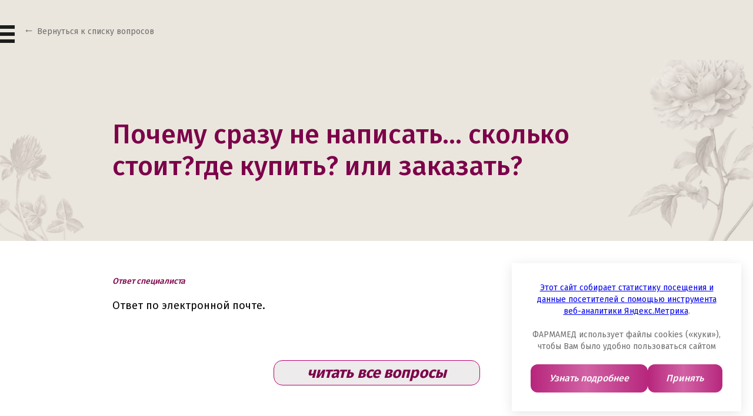

--- FILE ---
content_type: text/html; charset=UTF-8
request_url: https://ladysformula.ru/faq/pochemu-srazu-ne-napisat-skolko-stoit/
body_size: 10060
content:
<!DOCTYPE html>
<html lang="ru">
<head>
    <script type="text/javascript">
          (function() {
            var ra = document.createElement('script');
            ra.type = 'text/javascript';
            ra.async = true;
            ra.src = (('https:' == document.location.protocol ? 'https:' : 'http:')+'//sys.datadrivenpromotion.com/ra.js?site_id=1196732');
            var s = document.getElementsByTagName('script')[0];
            s.parentNode.insertBefore(ra, s);
        })();
    </script>

      <meta charset="UTF-8">
      <meta name="viewport" content="width=device-width, initial-scale=1, maximum-scale=1, user-scalable=no">
      <meta http-equiv="Content-Type" content="text/html; charset=UTF-8"/>
<meta name="keywords" content=" Почему  сразу не написать... сколько  стоит?где купить?  или заказать?"/>
<meta name="description" content="Вопрос-ответ -  Почему  сразу не написать... сколько  стоит?где купить?  или заказать? | Lady's formula"/>
<link href="/bitrix/cache/css/s1/main/page_fb403bb7b6650fe8dd67e40594af9459/page_fb403bb7b6650fe8dd67e40594af9459_v1.css?17689815693370" type="text/css" rel="stylesheet"/>
      <title> Почему  сразу не написать... сколько  стоит?где купить?  или заказать? - Вопрос-ответ | Lady's formula</title>
      <link rel="icon" href="/local/templates/main/images/favicon.ico"> <!-- 32×32 -->
      <link rel="shortcut icon" href="/local/templates/main/images/favicon.ico" type="image/x-icon">
      <link rel="apple-touch-icon" href="/local/templates/main/images/apple-touch-icon.png">  <!-- 180×180 -->
       <!-- Оптимизированная загрузка Google Fonts -->
       <link rel="preload" as="style" href="https://fonts.googleapis.com/css2?family=Fira+Sans:wght@400;500;600;700&display=swap">
       <link rel="stylesheet" href="https://fonts.googleapis.com/css2?family=Fira+Sans:wght@400;500;600;700&display=swap" media="print" onload="this.onload=null;this.media='all'">
        <noscript>
         <link rel="stylesheet" href="https://fonts.googleapis.com/css2?family=Fira+Sans:wght@400;500;600;700&display=swap">
        </noscript>
	<link rel="preload" href="https://cdnjs.cloudflare.com/ajax/libs/animate.css/3.7.0/animate.min.css" as="style" onload="this.onload=null;this.rel='stylesheet'">
    <noscript>
        <link rel="stylesheet" href="https://cdnjs.cloudflare.com/ajax/libs/animate.css/3.7.0/animate.min.css">
    </noscript>
      
            <meta name="twitter:card" content="summary_large_image"/>
      <meta name="twitter:title" content=" Почему  сразу не написать... сколько  стоит?где купить?  или заказать? - Вопрос-ответ | Lady's formula"/>
      <meta name="twitter:image" content="https://ladysformula.ru/images/img_OG.jpg"/>
      <meta name="twitter:description" content=""/>

      <meta property="og:type" content="article"/>
      <meta property="og:url" content="https://ladysformula.ru/faq/pochemu-srazu-ne-napisat-skolko-stoit/"/>
      <meta property="og:title" content=" Почему  сразу не написать... сколько  стоит?где купить?  или заказать? - Вопрос-ответ | Lady's formula"/>
      <meta property="og:image" content="https://ladysformula.ru/images/img_OG.jpg"/>
      <meta property="og:description" content=""/>

      
      <link href="/local/templates/main/frontend/css/main-all.css?v=1769171706" rel="stylesheet">

            <!-- Yandex.Metrika counter -->
      <script type="text/javascript">
         (function(m,e,t,r,i,k,a){m[i]=m[i]||function(){(m[i].a=m[i].a||[]).push(arguments)};
         m[i].l=1*new Date();
         for (var j = 0; j < document.scripts.length; j++) {if (document.scripts[j].src === r) { return; }}
         k=e.createElement(t),a=e.getElementsByTagName(t)[0],k.async=1,k.src=r,a.parentNode.insertBefore(k,a)})
         (window, document, "script", "https://mc.yandex.ru/metrika/tag.js", "ym");

         ym(27212975, "init", {
              clickmap:true,
              trackLinks:true,
              accurateTrackBounce:true,
              webvisor:true
         });
      </script>
      <noscript><div><img src="https://mc.yandex.ru/watch/27212975" style="position:absolute; left:-9999px;" alt=""/></div></noscript>
      <!-- /Yandex.Metrika counter -->
              <!-- Yandex.Metrika counter -->
        <script type="text/javascript">
        (function(m,e,t,r,i,k,a){m[i]=m[i]||function(){(m[i].a=m[i].a||[]).push(arguments)};
        m[i].l=1*new Date();k=e.createElement(t),a=e.getElementsByTagName(t)[0],k.async=1,k.src=r,a.parentNode.insertBefore(k,a)})
        (window, document, "script", "https://mc.yandex.ru/metrika/tag.js", "ym");

        ym(23930683, "init", {
                clickmap:true,
                trackLinks:true,
                accurateTrackBounce:true
        });
        </script>
        <noscript><div><img src="https://mc.yandex.ru/watch/23930683" style="position:absolute; left:-9999px;" alt=""/></div></noscript>
        <!-- /Yandex.Metrika counter -->
        
        <!-- Top.Mail.Ru counter -->
        <script type="text/javascript">
        var _tmr = window._tmr || (window._tmr = []);
        _tmr.push({id: "3706936", type: "pageView", start: (new Date()).getTime()});
        (function (d, w, id) {
          if (d.getElementById(id)) return;
          var ts = d.createElement("script"); ts.type = "text/javascript"; ts.async = true; ts.id = id;
          ts.src = "https://top-fwz1.mail.ru/js/code.js";
          var f = function () {var s = d.getElementsByTagName("script")[0]; s.parentNode.insertBefore(ts, s);};
          if (w.opera == "[object Opera]") { d.addEventListener("DOMContentLoaded", f, false); } else { f(); }
        })(document, window, "tmr-code");
        </script>
        <noscript><div><img src="https://top-fwz1.mail.ru/counter?id=3706936;js=na" style="position:absolute;left:-9999px;" alt="Top.Mail.Ru"/></div></noscript>
        <!-- /Top.Mail.Ru counter -->

<!-- Top.Mail.Ru counter -->
<script type="text/javascript">
var _tmr = window._tmr || (window._tmr = []);
_tmr.push({id: "3730856", type: "pageView", start: (new Date()).getTime()});
(function (d, w, id) {
  if (d.getElementById(id)) return;
  var ts = d.createElement("script"); ts.type = "text/javascript"; ts.async = true; ts.id = id;
  ts.src = "https://top-fwz1.mail.ru/js/code.js";
  var f = function () {var s = d.getElementsByTagName("script")[0]; s.parentNode.insertBefore(ts, s);};
  if (w.opera == "[object Opera]") { d.addEventListener("DOMContentLoaded", f, false); } else { f(); }
})(document, window, "tmr-code");
</script>
<noscript><div><img src="https://top-fwz1.mail.ru/counter?id=3730856;js=na" style="position:absolute;left:-9999px;" alt="Top.Mail.Ru"/></div></noscript>
<!-- /Top.Mail.Ru counter -->

  </head>

  <body>
                <div class=" back-faq-header">
            <div class="container ">
                <div class="header__nav">

                    <div class="header-nav__burger">
                        <div class="burger-wrapper">
                            <span class="burger_bar"></span>
                            <span class="burger_bar"></span>
                            <span class="burger_bar"></span>
                        </div>


                        
    <div id="menu" class="menu">

			<a href="/" class="menu-link">Главная</a>
		
			<a href="/catalog/" onclick="ym(23930683, 'reachGoal', 'click_catalog');" class="menu-link">Продукты</a>
		
			<a href="/news/" class="menu-link">Полезно знать</a>
		
			<a href="/faq/" class="selected menu-link">Вопрос-ответ</a>
		

</div>
                </div>
                                <div class="sitemap_title fadeInRight wow" data-wow-delay="0.5s">
    <div class="wrap-detail-h1">
        <a href="/faq/" class="faq-detail-h1">Вернуться к списку вопросов</a>
    </div>
</div>


                            </div>
                        <div class="">

            </div>
        </div>
            </div>
<pre></pre>
<div class="faq-detail">


        <div class="wrap-faq-detail">

            <div class="flower-block">

            <div class="container">
            <div class="block-quest">
                <p> Почему  сразу не написать... сколько  стоит?где купить?  или заказать?</p>
                <img class="img-det-faq-right" src="/images/catalog-det-faq1.png" alt="">
                <img class="img-det-faq-left" src="/images/catalog-det-faq2.png" alt="">

            </div>
            </div>
            </div>

                <div class="container">
            <div class="block-answer">
                <p>Ответ специалиста</p>
                <p>Ответ по электронной почте.</p>
                <a href="/faq">читать все вопросы</a>
            </div>
                </div>
        </div>
    </div>
</div><!--<p><a href="--><!--">--><!--</a></p>-->
<div class="page_footer flower">

    <!-- cookies -->
    <style>
    .cookies {
        position: fixed;
        bottom: 40px;
        right: 80px;
        width: 100vw;
        max-width: 390px;
        background: #FFFFFF;
        opacity: 0;
        z-index: 500;
        box-shadow: 0px 4px 20px 0px #0000001A;
    }
    .cookies-content {
        position: relative;
        padding: 32px;
        z-index: 4;
    }
    .cookies-text {
        color: #6E6D6E;
        font-size: 14px;
        font-weight: 400;
        line-height: 20px;
        text-align: center;
    }
    .cookies-buttons {
        display: flex;
        justify-content: space-between;
        flex-wrap: wrap;
        gap: 8px 20px;
        margin-top: 20px;
    }
    .cookies-buttons-item {
        flex-grow: 2;
        padding: 12px 16px;
        background: linear-gradient(90deg, #B7257C 0%, #D162A4 47.5%, #B7277D 100%);
        border-radius: 12px;
        text-decoration: none;
        text-align: center;
        color: #FFFFFF;
        font-size: 16px;
        font-weight: 500;
        font-style: italic;
        line-height: 24px;
        justify-content: center;
    }
    .cookies.appear {
        animation: cookieAppears .75s cubic-bezier(0.5, 1.4, 0.6, 1) forwards;
    }
    .cookies.hide {
        animation: hide 1s linear forwards;
    }
    @keyframes cookieAppears {
        0% { opacity: 0;  transform: translateY(120px); }
        100% { opacity: 1;  transform: translateY(0px); }
    }
    @keyframes hide {
        0% { opacity: 1; }
        100% { opacity: 0; }
    }
    @media (max-width:1440px) {
        .cookies {
            right: 20px;
            bottom: 20px;
        }
    }
    @media (max-width:550px) {
        .cookies {
            right: 0;
            bottom: 0;
        }
        .cookies-content {
            padding: 12px 20px;
        }
        .cookies-text  {
            font-size: 12px;
        }
        .cookies-buttons {
            margin-top: 8px
        }
        .cookies-buttons-item {
            padding: 6px 12px;
            font-size: 12px;
        }
    }
    </style>
    <div class="cookies" style="display:none;">
    <div class="cookies-content">
        <p class="cookies-text"><a href="/cookies/">Этот сайт собирает статистику посещения и данные посетителей с помощью инструмента веб-аналитики Яндекс.Метрика</a>.</p>
        <p class="cookies-text">
            <br/>ФАРМАМЕД использует файлы cookies («куки»), чтобы Вам было удобно пользоваться сайтом
        </p>
        <div class="cookies-buttons">
            <a class="cookies-buttons-item btn" href="/cookies/">
                Узнать подробнее
            </a>
            <a class="cookies-buttons-item btn" href="#cookieClose">
                Принять
            </a>
        </div>
    </div>
    </div>
    <script>
    acceptCookie();
    function acceptCookie() {
        const cookiesAccepted = document.cookie.match(new RegExp("cookiesAccepted"));
        if(cookiesAccepted) {  return; };
        const cookiesBlock = document.querySelector('.cookies');
        cookiesBlock.style.display = 'block';
        setTimeout(() => { cookiesBlock.classList.add('appear'); }, 1500);
        const cookieClose = document.querySelector('a[href="#cookieClose"]');
        cookieClose.addEventListener('click', function(e) {
        e.preventDefault();
        document.cookie = `cookiesAccepted; path=/; max-age=${60 * 60 * 24 * 30}`;
        cookiesBlock.classList.remove('appear');
        cookiesBlock.classList.add('hide');
        setTimeout(() => { cookiesBlock.style.display = 'none' }, 1500);
        });
    };
    </script>
    <!-- cookies -->

    <div class="container">
        
<div class="footer-links">

    <div class="footer-links__wrapper">        <div class="footer-links__item">
            <div class="links-title"><a href="/catalog/health/">Женское здоровье</a></div>
                            <ul class="links-list">
                                            <li class="list-item">
                            <a href="/catalog/health/bolshe-chem-polivitaminy/">Больше чем поливитамины™ Энергия + Иммунитет</a>
                        </li>
                                            <li class="list-item">
                            <a href="/catalog/health/personalnaya-mesyachnaya-sistema/">Персональная Месячная Система™ <br/></a>
                        </li>
                                            <li class="list-item">
                            <a href="/catalog/health/zhenshchina-30-plyus-usilennaya-formula/">30+ Wellness</a>
                        </li>
                                            <li class="list-item">
                            <a href="/catalog/health/zhenshchina-40-plyus/">40+ Anti-age</a>
                        </li>
                                            <li class="list-item">
                            <a href="/catalog/health/prenatal-optima/">Пренатал Оптима™</a>
                        </li>
                                    </ul>
                    </div>
                    <div class="footer-links__item">
            <div class="links-title"><a href="/catalog/beauty/">Бьюти-шик</a></div>
                            <ul class="links-list">
                                            <li class="list-item">
                            <a href="/catalog/age/nestareyushchaya-kozha_men/">Нестареющая Кожа™</a>
                        </li>
                                            <li class="list-item">
                            <a href="/catalog/beauty/dlya-volos-kozhi-i-nogtey-usilennaya-formula_beauty/">Для Волос, Кожи и Ногтей™   <br/> Усиленная Формула</a>
                        </li>
                                            <li class="list-item">
                            <a href="/catalog/beauty/dlya-volos_beauty/">Для Волос™ Форте</a>
                        </li>
                                    </ul>
                    </div>
    </div>        <div class="footer-links__wrapper">        <div class="footer-links__item">
            <div class="links-title"><a href="/catalog/age/">Anti-Age</a></div>
                            <ul class="links-list">
                                            <li class="list-item">
                            <a href="/catalog/age/nestareyushchaya-kozha_men/">Нестареющая Кожа™</a>
                        </li>
                                            <li class="list-item">
                            <a href="/catalog/health/zhenshchina-40-plyus/">40+ Anti-age</a>
                        </li>
                                            <li class="list-item">
                            <a href="/catalog/beauty/dlya-volos_beauty/">Для Волос™ Форте</a>
                        </li>
                                            <li class="list-item">
                            <a href="/catalog/pausa/menopauza-usilennaya-formula/">МеNOпауза™ Усиленная Формула</a>
                        </li>
                                            <li class="list-item">
                            <a href="/catalog/age/menopauza-den-noch/">МеNOпауза День-Ночь™</a>
                        </li>
                                            <li class="list-item">
                            <a href="/catalog/age/ukreplenie-kostnoy-tkani/">Укрепление Костной Ткани™</a>
                        </li>
                                    </ul>
                    </div>
                    <div class="footer-links__item">
            <div class="links-title"><a href="/catalog/pausa/">MеNOпауза</a></div>
                            <ul class="links-list">
                                            <li class="list-item">
                            <a href="/catalog/age/nestareyushchaya-kozha_men/">Нестареющая Кожа™</a>
                        </li>
                                            <li class="list-item">
                            <a href="/catalog/pausa/menopauza-usilennaya-formula/">МеNOпауза™ Усиленная Формула</a>
                        </li>
                                            <li class="list-item">
                            <a href="/catalog/age/menopauza-den-noch/">МеNOпауза День-Ночь™</a>
                        </li>
                                            <li class="list-item">
                            <a href="/catalog/age/ukreplenie-kostnoy-tkani/">Укрепление Костной Ткани™</a>
                        </li>
                                    </ul>
                    </div>
                    <div class="footer-links__item">
            <div class="links-title"><a href="/catalog/stress/">STOP стресс</a></div>
                            <ul class="links-list">
                                            <li class="list-item">
                            <a href="/catalog/stress/antistress-usilennaya-formula_stop/">Антистресс™ + Магний В6</a>
                        </li>
                                            <li class="list-item">
                            <a href="/catalog/stress/energotonik_stop/">Энерго-Тоник™</a>
                        </li>
                                    </ul>
                    </div>
    </div>    </div>
        <div>
            <div style="margin-top:12px;display:flex;gap:12px;flex-wrap:wrap;">
                <noindex><a href="/policy/" style="color:#FFFFFF;text-decoration:none;">
                    Политика в отношении обработки персональных данных
					</a>
                <a href="/cookies/" style="color:#FFFFFF;text-decoration:none;">
                    Политика cookies
                </a></noindex>
            </div>
        </div>
        <div class="footer-info">
            <div class="footer-stamp"> <img src="/local/templates/main/frontend/img/25year-stamp.png"></div>
            <div class="footer-text">
                <noindex><div class="info-text">
                    Произведено в США в соответствии с международным стандартом качества фармацевтического производства GMP и сертифицировано по стандарту  Евразийского соответствия (Eurasion Conformity)
               					</div></noindex><div class="info-text"><a href="/sitemap/" style="color:#FFFFFF;text-decoration:none;">Карта сайта</a></div>
                <div class="footer-address">
                    <div class="footer-address__text">
                        АО «Фармамед» <br>
105066, г. Москва, Доброслободская, 8 стр. 4 <br>
8(495) 744-0618 <br>
<a href="https://www.pharmamed.ru/" target="_blank">www.pharmamed.ru</a>                    </div>
                                    </div>
            </div>
        </div>
        <div class="footer-warning"><img src="/local/templates/main/frontend/img/warning.png"></div>
    </div>
    <div class="page_brands">
        <div class="container">
                <div class="brand-title">Другие бренды компании «Фармамед»</div>
<div class="brands-logos">
                            <a class="logo-item" href="https://www.vitamishki.ru/" id="bx_3218110189_29">
                <img src="/upload/resize_cache/iblock/745/300_200_140cd750bba9870f18aada2478b24840a/0osuanorccrvo9b8uw0uv8yd8c0yxfgt.png">
            </a>
                                    <a class="logo-item" href="https://bac-set.ru/" id="bx_3218110189_30">
                <img src="/upload/resize_cache/iblock/484/300_200_140cd750bba9870f18aada2478b24840a/ewpnos2xwqgtrje51a9qhoi6neicppqm.png">
            </a>
                                    <a class="logo-item" href="https://www.fitomucil.ru/" id="bx_3218110189_31">
                <img src="/upload/resize_cache/iblock/f8e/300_200_140cd750bba9870f18aada2478b24840a/jly2ac48bv3wjc7vcrb74rtgj84hvilh.png">
            </a>
                                    <a class="logo-item" href="https://mansformula.ru/" id="bx_3218110189_28">
                <img src="/upload/resize_cache/iblock/26f/300_200_140cd750bba9870f18aada2478b24840a/hllqwo9r9wydrbsbnleeo7xopurb1fgp.png">
            </a>
                                    <a class="logo-item" href="https://spermactin.ru/" id="bx_3218110189_32">
                <img src="/upload/resize_cache/iblock/6a2/300_200_140cd750bba9870f18aada2478b24840a/28141cj3isr7qv5zusw5ljorjc0l2pft.png">
            </a>
            </div>

        </div>
    </div>
</div>
<script src="/local/templates/main/frontend/js/jquery-2.1.1.min.js"></script>
<script src="/local/templates/main/frontend/js/owl.carousel.min.js"></script>
<script src="/local/templates/main/frontend/js/jquery.animateNumber.min.js"></script>
<script src="/local/templates/main/frontend/js/wow.js"></script>
<script src="/local/templates/main/frontend/js/curtains.min.js"></script>
<script src="/local/templates/main/frontend/js/flag.js"></script>
<script src="/local/templates/main/frontend/js/colorbox.js?v=1646383119"></script>
<script src="/local/templates/main/frontend/js/main.js?v=1738569704"></script>
<script src="/local/templates/main/js/custom.js?v=1747824707"></script>

<script src="https://www.google.com/recaptcha/api.js" async defer></script>


<div class="modal" data-modal="question">
    <div class="container modal-wrapper">
        <a href="#" class="modal-close"></a>
        <div class="question-title text-center">Задать вопрос</div>
        <form class="modal-form" action="/local/ajax/feedback.php" data-form id="feedback_form_footer">
            <input type="hidden" name="linkSend" value="https://ladysformula.ru/faq/pochemu-srazu-ne-napisat-skolko-stoit/">
            <label>
                <input class="modal-input" type="text" name="name" placeholder="Ваше имя">
                <span class="input-required"></span>
            </label>
            <label>
                <input class="modal-input" type="text" name="email" placeholder="E-mail">
                <span class="input-required"></span>
            </label>
            <label>
                <textarea class="modal-input" name="text" placeholder="Вопрос"></textarea>
                <span class="input-required"></span>
            </label>
                        <style>
                .form_agreement {
                    margin-bottom: 20px;
                    position: relative;
                    display: flex;
                    align-items: center;
                    gap: 8px;
                }
                .form_agreement-input {
                    position: absolute;
                    top: 0;
                    left: 0;
                    width: 20px !important;
                    height: 20px !important;
                    opacity: 0;
                    z-index: -999;
                }
                .form_agreement-checkbox {
                    flex-shrink: 0;
                    position: relative;
                    width: 20px;
                    height: 20px;
                    border: 1px solid #757575;
                    border-radius: 4px;
                    overflow: clip;
                    cursor: pointer;
                }
                .form_agreement-checkbox::before {
                    content: "";
                    position: absolute;
                    top: 0;
                    right: 0;
                    bottom: 0;
                    left: 0;
                    background: #6A0148 url("data:image/svg+xml,%3Csvg xmlns='http://www.w3.org/2000/svg' width='12' height='9' viewBox='0 0 12 9' fill='none'%3E%3Cpath d='M11 1.16675L4.33333 7.83341L1 4.50008' stroke='white' stroke-width='2' stroke-linecap='round' stroke-linejoin='round'/%3E%3C/svg%3E") no-repeat center 6px;
                    opacity: 0;
                    transition: opacity .15s ease-in-out;
                }
                .form_agreement-input:checked ~ .form_agreement-checkbox::before {
                    opacity: 1;
                }
                .form_agreement-input-text {
                    color: #757575;
                }
                .form_agreement-input-text a {
                    position: relative;
                    display: inline-block;
                    color: #6A0148;
                    text-decoration: none;
                    transition: color .15s ease-in-out;
                }
                .form_agreement-input-text a:hover {
                    color: #B7277D;
                }
            </style>
            <label class="form_agreement" style="display:flex;">
                <input class="form_agreement-input" type="checkbox" required checked>
                <div class="form_agreement-checkbox">
                </div>
                <div class="form_agreement-input-text">
                    Я соглашаюсь на обработку <a href="/policy/">персональных данных</a>
                </div>
            </label>
                        <div class="buttons-wrapper">
                <div class="g-recaptcha" data-sitekey="6Ldu4lYcAAAAAC9RClITGvuCwBoOLuljpsk2ts3l"></div>
                <button class="button" type="submit">отправить</button>
            </div>
            <div class="buttons-wrapper"><div class="form_text"></div></div>
        </form>
    </div>
    <div class="modal-overlay"></div>
</div>

<div class="modal" data-modal="buy">
    <div class="container modal-wrapper">
                <a href="#" class="modal-close"></a>
    </div>
</div>

<!-- start modal-var -->
<!-- end modal-var -->




<style>
.table_instr {
        position: fixed;
        top: 50%;
        left: 50%;
        transform: translate(-50%, -50%);
        width: 100%;
        max-width: 900px;
        height: 85vh;
        overflow: hidden;
        background: #fff;
        z-index: 100;
            overflow-y: scroll;
    border: solid 1px #A99A6F;
    padding: 0 0 17px 0;
    box-shadow: 0 0 20px 0 rgba(0,0,0,0.5);
        border-radius: 20px;
        display: none;
}
.table_instr * {
    font-size: 21px;
    color: #000;
}
.row_brown {
    background: rgba(169,154,111,.3);
}
.row_blue {
    background: rgba(254, 0, 149, 0.1);
}
.table_instr_col {
    border-left: 1px solid #A99A6F;
    flex: 0 0 33.3333%;
    padding: 10px 36px;
    display: flex;
    align-items: center;
}
.table_instr_col .col_capsules {
    display: flex;
    flex-wrap: wrap;
    flex: 0 0 100%;
}
.table_instr_col .col_capsules .item {
    flex: 0 0 50%;
}
.table_instr_row {
    display: flex;
    flex-wrap: wrap;
}
.table_instr_row .table_instr_col:first-child {
    border-left: none;
}
.table_instr .table_instr_row:first-child .table_instr_col {
    justify-content: flex-start;
    align-items: flex-start;
    flex-wrap: wrap;
}
.table_instr .table_instr_row:first-child .table_instr_col.fl_end {
    align-items: flex-end;
}
.table_instr .table_instr_row:first-child .table_instr_col.fl_end .col_capsules {
    margin-top: 13px;
}
.close_table {
    border-radius: 50%;
    position: sticky;
    top: 5px;
    left: 95%;
    width: 40px;
    height: 40px;
    background: #fff;
    z-index: 6;
    transition: opacity 1s;
    cursor: pointer;
    border: solid 1px #7f004b;
}
.close_table span:first-child {
position: absolute;
    left: 6px;
    top: 18px;
    width: 26px;
    height: 2px;
    border-radius: 20px;
    background: #7f004b;
    transform: rotate(-45deg);
}
.close_table span:last-child {
position: absolute;
    right: 6px;
    top: 18px;
    width: 26px;
    height: 2px;
    border-radius: 20px;
    background: #7f004b;
    transform: rotate(45deg);
}
p.p_sostav {
    font-size: 14px;
    padding: 10px 35px;
}
/*.table_instr:after {
    content: '';
    position: absolute;
    bottom: 0;
    left: 0;
    width: 100%;
    height: 20px;
    background: linear-gradient(to top, #fff, rgba(255,255,255,.08));
}*/
.overlay_instr {
    position: fixed;
    left: 0;
    top: 0;
    width: 100%;
    height: 100%;
    background: rgba(0,0,0,0.5);
    z-index: 99;
    display: none;
}
@media screen and (max-width: 1023px) {
    .table_instr {
        padding: 13px;
        font-size: 15px;
    }

}
@media screen and (max-width: 767px) {
    .table_instr {
        padding: 5px;
    }
        .table_instr *, .instruction_wrapper .made_in .flex p, .scrolls_link .item p, .instruction_wrapper .block_top_istr .right_p, .instruction_wrapper p, .instruction_wrapper li {
        font-size: 16px;
        line-height: 160% !important;
    }
    .table_instr * {
        font-size: 14px !important;
    }
        .table_instr_col {
        flex: 0 0 30%;
        padding: 5px;
    }
        .table_instr_col:nth-child(1) {
        flex: 0 0 40%;
    }
    p.p_sostav {
    font-size: 11px !important;
    padding: 10px 5px;
}
.table_instr {
    top: 51%;
    width: 98%;
}
.table_instr .mobile_top_fz .table_instr_col {
    font-size: 11px !important;
}

}


</style>
<div class="overlay_instr"></div>
    <div class="table_instr">
        <div class="close_table">
            <span></span><span></span>
        </div>
                    <div class="table_instr_row animate_obj act_animate mobile_top_fz">
                        <div class="table_instr_col">Биологически активные компоненты</div>
                        <div class="table_instr_col">Содержание в 2 капсулах</div>
                        <div class="table_instr_col">% от рекомендуемого суточного  потребления</div>
                    </div>
                    <div class="table_instr_row row_brown animate_obj act_animate">
                        <div class="table_instr_col"><b>Витамины:</b></div>
                        <div class="table_instr_col"></div>
                        <div class="table_instr_col"></div>
                    </div>
                    <div class="table_instr_row animate_obj act_animate">
                        <div class="table_instr_col">Витамин С </div>
                        <div class="table_instr_col">50 мг</div>
                        <div class="table_instr_col">83*</div>
                    </div>
                    <div class="table_instr_row row_blue animate_obj act_animate">
                        <div class="table_instr_col">Ниацинамид</div>
                        <div class="table_instr_col">25 мкг</div>
                        <div class="table_instr_col">139*</div>
                    </div>
                    <div class="table_instr_row animate_obj act_animate">
                        <div class="table_instr_col">Витамин Е</div>
                        <div class="table_instr_col">25 МЕ</div>
                        <div class="table_instr_col">166*</div>
                    </div>
                    <div class="table_instr_row row_blue animate_obj act_animate">
                        <div class="table_instr_col">Пантотеновая кислота</div>
                        <div class="table_instr_col">15 мг</div>
                        <div class="table_instr_col">250*</div>
                    </div>
                    <div class="table_instr_row animate_obj act_animate">
                        <div class="table_instr_col">Витамин В1 </div>
                        <div class="table_instr_col">4 мг</div>
                        <div class="table_instr_col">285*</div>
                    </div>
                    <div class="table_instr_row row_blue animate_obj act_animate">
                        <div class="table_instr_col">Рибофлавин (Витамин В2) </div>
                        <div class="table_instr_col">4 мг</div>
                        <div class="table_instr_col">250*</div>
                    </div>
                    <div class="table_instr_row animate_obj act_animate">
                        <div class="table_instr_col">Витамин В6</div>
                        <div class="table_instr_col">4 мкг</div>
                        <div class="table_instr_col">200*</div>
                    </div>
                    <div class="table_instr_row row_blue animate_obj act_animate">
                        <div class="table_instr_col">Витамин А</div>
                        <div class="table_instr_col">3 мг</div>
                        <div class="table_instr_col">375*</div>
                    </div>
                    <div class="table_instr_row animate_obj act_animate">
                        <div class="table_instr_col">Фолацин (фолиевая к-та)</div>
                        <div class="table_instr_col">400 мкг</div>
                        <div class="table_instr_col">200*</div>
                    </div>
                    <div class="table_instr_row row_blue animate_obj act_animate">
                        <div class="table_instr_col">Витамин D3</div>
                        <div class="table_instr_col">400 ME</div>
                        <div class="table_instr_col">200*</div>
                    </div>
                    <div class="table_instr_row animate_obj act_animate">
                        <div class="table_instr_col">Витамин В12</div>
                        <div class="table_instr_col">4 мкг</div>
                        <div class="table_instr_col">133**</div>
                    </div>
                    <div class="table_instr_row row_brown animate_obj act_animate">
                        <div class="table_instr_col"><b>Флавоноиды:</b></div>
                        <div class="table_instr_col"></div>
                        <div class="table_instr_col"></div>
                    </div>
                    <div class="table_instr_row animate_obj act_animate">
                        <div class="table_instr_col">Кверцетин</div>
                        <div class="table_instr_col">25 мг</div>
                        <div class="table_instr_col">83*</div>
                    </div>
                    <div class="table_instr_row row_blue animate_obj act_animate">
                        <div class="table_instr_col">Рутин</div>
                        <div class="table_instr_col">25 мг</div>
                        <div class="table_instr_col">83*</div>
                    </div>
                    <div class="table_instr_row row_brown animate_obj act_animate">
                        <div class="table_instr_col"><b>Минеральные вещества:</b></div>
                        <div class="table_instr_col"></div>
                        <div class="table_instr_col"></div>
                    </div>
                    <div class="table_instr_row animate_obj act_animate">
                        <div class="table_instr_col">Кальций </div>
                        <div class="table_instr_col">200 мг</div>
                        <div class="table_instr_col">20*</div>
                    </div>
                    <div class="table_instr_row row_blue animate_obj">
                        <div class="table_instr_col">Магний  </div>
                        <div class="table_instr_col">100 мг</div>
                        <div class="table_instr_col">25*</div>
                    </div>
                    <div class="table_instr_row animate_obj">
                        <div class="table_instr_col">Железо </div>
                        <div class="table_instr_col">25 мг</div>
                        <div class="table_instr_col">179*</div>
                    </div>
                    <div class="table_instr_row row_blue animate_obj">
                        <div class="table_instr_col">Цинк </div>
                        <div class="table_instr_col">15 мг</div>
                        <div class="table_instr_col">100*</div>
                    </div>
                    <div class="table_instr_row animate_obj">
                        <div class="table_instr_col">Марганец </div>
                        <div class="table_instr_col">4 мкг</div>
                        <div class="table_instr_col">200**</div>
                    </div>
                    <div class="table_instr_row row_blue animate_obj">
                        <div class="table_instr_col">Бор   </div>
                        <div class="table_instr_col">100 мкг</div>
                        <div class="table_instr_col">5**</div>
                    </div>
                    <div class="table_instr_row animate_obj">
                        <div class="table_instr_col">Медь </div>
                        <div class="table_instr_col">0.5 мг</div>
                        <div class="table_instr_col">50**</div>
                    </div>
                    <div class="table_instr_row row_blue animate_obj">
                        <div class="table_instr_col">Молибден </div>
                        <div class="table_instr_col">50 мкг</div>
                        <div class="table_instr_col">71**</div>
                    </div>
                    <div class="table_instr_row animate_obj">
                        <div class="table_instr_col">Йод </div>
                        <div class="table_instr_col">150 мкг</div>
                        <div class="table_instr_col">100*</div>
                    </div>
                    <div class="table_instr_row row_blue animate_obj">
                        <div class="table_instr_col">Селен </div>
                        <div class="table_instr_col">50 мкг</div>
                        <div class="table_instr_col">71** </div>
                    </div>
                    <div class="table_instr_row animate_obj">
                        <div class="table_instr_col">Элеутерококк порошок </div>
                        <div class="table_instr_col">25 мг</div>
                        <div class="table_instr_col"></div>
                    </div>
                    <div class="table_instr_row row_blue animate_obj">
                        <div class="table_instr_col">Холин </div>
                        <div class="table_instr_col">50 мг</div>
                        <div class="table_instr_col">10**</div>
                    </div>
                    <div class="table_instr_row animate_obj">
                        <div class="table_instr_col">Бетаин </div>
                        <div class="table_instr_col">20 мг</div>
                        <div class="table_instr_col">1**</div>
                    </div>
                    <div class="table_instr_row row_blue animate_obj">
                        <div class="table_instr_col">Биотин </div>
                        <div class="table_instr_col">150 мкг</div>
                        <div class="table_instr_col">300**</div>
                    </div>
                    <p class="p_sostav">
                     *- Технический регламент Таможенного союза “Пищевая продукция
в части ее маркировки” ТР ТС 022/2011, приложение 2, <br>
**- “Единые санитарно-эпидемиологические и гигиенические требования к товарам, подлежащим санитарно-эпидемиологическому
надзору (контролю)”
                    </p>
                </div>

<script>
    if ($('.product-bg').hasClass('zhenshchina-40-plyus')) {
let param_price = $('.buy_popup-line').first().clone().removeClass("--noborder");
$('.buy_popup-line').first().remove();
console.log(param_price);
param_price.appendTo('.buy_popup-form');
$('.buy_popup-line').first().addClass("--noborder");
}
    if ($('.product-bg').hasClass('bolshe-chem-polivitaminy')) {
let clone_btn_sostav = $('.details-button').clone();
clone_btn_sostav.appendTo('.product-info__header').addClass("open_sostab").html("cостав");
}
    $(document).ready(function () {
    $(".close_table").on("click", function () {
        $(".table_instr, .overlay_instr").fadeOut();
        
    })
    $(".open_sostab").on("click", function (e) {
        e.preventDefault();
        $(".overlay_instr, .table_instr").fadeIn();
    })
})
</script>

</body>
</html>

--- FILE ---
content_type: text/html; charset=utf-8
request_url: https://www.google.com/recaptcha/api2/anchor?ar=1&k=6Ldu4lYcAAAAAC9RClITGvuCwBoOLuljpsk2ts3l&co=aHR0cHM6Ly9sYWR5c2Zvcm11bGEucnU6NDQz&hl=en&v=N67nZn4AqZkNcbeMu4prBgzg&size=normal&anchor-ms=20000&execute-ms=30000&cb=frj0t86djkgn
body_size: 49440
content:
<!DOCTYPE HTML><html dir="ltr" lang="en"><head><meta http-equiv="Content-Type" content="text/html; charset=UTF-8">
<meta http-equiv="X-UA-Compatible" content="IE=edge">
<title>reCAPTCHA</title>
<style type="text/css">
/* cyrillic-ext */
@font-face {
  font-family: 'Roboto';
  font-style: normal;
  font-weight: 400;
  font-stretch: 100%;
  src: url(//fonts.gstatic.com/s/roboto/v48/KFO7CnqEu92Fr1ME7kSn66aGLdTylUAMa3GUBHMdazTgWw.woff2) format('woff2');
  unicode-range: U+0460-052F, U+1C80-1C8A, U+20B4, U+2DE0-2DFF, U+A640-A69F, U+FE2E-FE2F;
}
/* cyrillic */
@font-face {
  font-family: 'Roboto';
  font-style: normal;
  font-weight: 400;
  font-stretch: 100%;
  src: url(//fonts.gstatic.com/s/roboto/v48/KFO7CnqEu92Fr1ME7kSn66aGLdTylUAMa3iUBHMdazTgWw.woff2) format('woff2');
  unicode-range: U+0301, U+0400-045F, U+0490-0491, U+04B0-04B1, U+2116;
}
/* greek-ext */
@font-face {
  font-family: 'Roboto';
  font-style: normal;
  font-weight: 400;
  font-stretch: 100%;
  src: url(//fonts.gstatic.com/s/roboto/v48/KFO7CnqEu92Fr1ME7kSn66aGLdTylUAMa3CUBHMdazTgWw.woff2) format('woff2');
  unicode-range: U+1F00-1FFF;
}
/* greek */
@font-face {
  font-family: 'Roboto';
  font-style: normal;
  font-weight: 400;
  font-stretch: 100%;
  src: url(//fonts.gstatic.com/s/roboto/v48/KFO7CnqEu92Fr1ME7kSn66aGLdTylUAMa3-UBHMdazTgWw.woff2) format('woff2');
  unicode-range: U+0370-0377, U+037A-037F, U+0384-038A, U+038C, U+038E-03A1, U+03A3-03FF;
}
/* math */
@font-face {
  font-family: 'Roboto';
  font-style: normal;
  font-weight: 400;
  font-stretch: 100%;
  src: url(//fonts.gstatic.com/s/roboto/v48/KFO7CnqEu92Fr1ME7kSn66aGLdTylUAMawCUBHMdazTgWw.woff2) format('woff2');
  unicode-range: U+0302-0303, U+0305, U+0307-0308, U+0310, U+0312, U+0315, U+031A, U+0326-0327, U+032C, U+032F-0330, U+0332-0333, U+0338, U+033A, U+0346, U+034D, U+0391-03A1, U+03A3-03A9, U+03B1-03C9, U+03D1, U+03D5-03D6, U+03F0-03F1, U+03F4-03F5, U+2016-2017, U+2034-2038, U+203C, U+2040, U+2043, U+2047, U+2050, U+2057, U+205F, U+2070-2071, U+2074-208E, U+2090-209C, U+20D0-20DC, U+20E1, U+20E5-20EF, U+2100-2112, U+2114-2115, U+2117-2121, U+2123-214F, U+2190, U+2192, U+2194-21AE, U+21B0-21E5, U+21F1-21F2, U+21F4-2211, U+2213-2214, U+2216-22FF, U+2308-230B, U+2310, U+2319, U+231C-2321, U+2336-237A, U+237C, U+2395, U+239B-23B7, U+23D0, U+23DC-23E1, U+2474-2475, U+25AF, U+25B3, U+25B7, U+25BD, U+25C1, U+25CA, U+25CC, U+25FB, U+266D-266F, U+27C0-27FF, U+2900-2AFF, U+2B0E-2B11, U+2B30-2B4C, U+2BFE, U+3030, U+FF5B, U+FF5D, U+1D400-1D7FF, U+1EE00-1EEFF;
}
/* symbols */
@font-face {
  font-family: 'Roboto';
  font-style: normal;
  font-weight: 400;
  font-stretch: 100%;
  src: url(//fonts.gstatic.com/s/roboto/v48/KFO7CnqEu92Fr1ME7kSn66aGLdTylUAMaxKUBHMdazTgWw.woff2) format('woff2');
  unicode-range: U+0001-000C, U+000E-001F, U+007F-009F, U+20DD-20E0, U+20E2-20E4, U+2150-218F, U+2190, U+2192, U+2194-2199, U+21AF, U+21E6-21F0, U+21F3, U+2218-2219, U+2299, U+22C4-22C6, U+2300-243F, U+2440-244A, U+2460-24FF, U+25A0-27BF, U+2800-28FF, U+2921-2922, U+2981, U+29BF, U+29EB, U+2B00-2BFF, U+4DC0-4DFF, U+FFF9-FFFB, U+10140-1018E, U+10190-1019C, U+101A0, U+101D0-101FD, U+102E0-102FB, U+10E60-10E7E, U+1D2C0-1D2D3, U+1D2E0-1D37F, U+1F000-1F0FF, U+1F100-1F1AD, U+1F1E6-1F1FF, U+1F30D-1F30F, U+1F315, U+1F31C, U+1F31E, U+1F320-1F32C, U+1F336, U+1F378, U+1F37D, U+1F382, U+1F393-1F39F, U+1F3A7-1F3A8, U+1F3AC-1F3AF, U+1F3C2, U+1F3C4-1F3C6, U+1F3CA-1F3CE, U+1F3D4-1F3E0, U+1F3ED, U+1F3F1-1F3F3, U+1F3F5-1F3F7, U+1F408, U+1F415, U+1F41F, U+1F426, U+1F43F, U+1F441-1F442, U+1F444, U+1F446-1F449, U+1F44C-1F44E, U+1F453, U+1F46A, U+1F47D, U+1F4A3, U+1F4B0, U+1F4B3, U+1F4B9, U+1F4BB, U+1F4BF, U+1F4C8-1F4CB, U+1F4D6, U+1F4DA, U+1F4DF, U+1F4E3-1F4E6, U+1F4EA-1F4ED, U+1F4F7, U+1F4F9-1F4FB, U+1F4FD-1F4FE, U+1F503, U+1F507-1F50B, U+1F50D, U+1F512-1F513, U+1F53E-1F54A, U+1F54F-1F5FA, U+1F610, U+1F650-1F67F, U+1F687, U+1F68D, U+1F691, U+1F694, U+1F698, U+1F6AD, U+1F6B2, U+1F6B9-1F6BA, U+1F6BC, U+1F6C6-1F6CF, U+1F6D3-1F6D7, U+1F6E0-1F6EA, U+1F6F0-1F6F3, U+1F6F7-1F6FC, U+1F700-1F7FF, U+1F800-1F80B, U+1F810-1F847, U+1F850-1F859, U+1F860-1F887, U+1F890-1F8AD, U+1F8B0-1F8BB, U+1F8C0-1F8C1, U+1F900-1F90B, U+1F93B, U+1F946, U+1F984, U+1F996, U+1F9E9, U+1FA00-1FA6F, U+1FA70-1FA7C, U+1FA80-1FA89, U+1FA8F-1FAC6, U+1FACE-1FADC, U+1FADF-1FAE9, U+1FAF0-1FAF8, U+1FB00-1FBFF;
}
/* vietnamese */
@font-face {
  font-family: 'Roboto';
  font-style: normal;
  font-weight: 400;
  font-stretch: 100%;
  src: url(//fonts.gstatic.com/s/roboto/v48/KFO7CnqEu92Fr1ME7kSn66aGLdTylUAMa3OUBHMdazTgWw.woff2) format('woff2');
  unicode-range: U+0102-0103, U+0110-0111, U+0128-0129, U+0168-0169, U+01A0-01A1, U+01AF-01B0, U+0300-0301, U+0303-0304, U+0308-0309, U+0323, U+0329, U+1EA0-1EF9, U+20AB;
}
/* latin-ext */
@font-face {
  font-family: 'Roboto';
  font-style: normal;
  font-weight: 400;
  font-stretch: 100%;
  src: url(//fonts.gstatic.com/s/roboto/v48/KFO7CnqEu92Fr1ME7kSn66aGLdTylUAMa3KUBHMdazTgWw.woff2) format('woff2');
  unicode-range: U+0100-02BA, U+02BD-02C5, U+02C7-02CC, U+02CE-02D7, U+02DD-02FF, U+0304, U+0308, U+0329, U+1D00-1DBF, U+1E00-1E9F, U+1EF2-1EFF, U+2020, U+20A0-20AB, U+20AD-20C0, U+2113, U+2C60-2C7F, U+A720-A7FF;
}
/* latin */
@font-face {
  font-family: 'Roboto';
  font-style: normal;
  font-weight: 400;
  font-stretch: 100%;
  src: url(//fonts.gstatic.com/s/roboto/v48/KFO7CnqEu92Fr1ME7kSn66aGLdTylUAMa3yUBHMdazQ.woff2) format('woff2');
  unicode-range: U+0000-00FF, U+0131, U+0152-0153, U+02BB-02BC, U+02C6, U+02DA, U+02DC, U+0304, U+0308, U+0329, U+2000-206F, U+20AC, U+2122, U+2191, U+2193, U+2212, U+2215, U+FEFF, U+FFFD;
}
/* cyrillic-ext */
@font-face {
  font-family: 'Roboto';
  font-style: normal;
  font-weight: 500;
  font-stretch: 100%;
  src: url(//fonts.gstatic.com/s/roboto/v48/KFO7CnqEu92Fr1ME7kSn66aGLdTylUAMa3GUBHMdazTgWw.woff2) format('woff2');
  unicode-range: U+0460-052F, U+1C80-1C8A, U+20B4, U+2DE0-2DFF, U+A640-A69F, U+FE2E-FE2F;
}
/* cyrillic */
@font-face {
  font-family: 'Roboto';
  font-style: normal;
  font-weight: 500;
  font-stretch: 100%;
  src: url(//fonts.gstatic.com/s/roboto/v48/KFO7CnqEu92Fr1ME7kSn66aGLdTylUAMa3iUBHMdazTgWw.woff2) format('woff2');
  unicode-range: U+0301, U+0400-045F, U+0490-0491, U+04B0-04B1, U+2116;
}
/* greek-ext */
@font-face {
  font-family: 'Roboto';
  font-style: normal;
  font-weight: 500;
  font-stretch: 100%;
  src: url(//fonts.gstatic.com/s/roboto/v48/KFO7CnqEu92Fr1ME7kSn66aGLdTylUAMa3CUBHMdazTgWw.woff2) format('woff2');
  unicode-range: U+1F00-1FFF;
}
/* greek */
@font-face {
  font-family: 'Roboto';
  font-style: normal;
  font-weight: 500;
  font-stretch: 100%;
  src: url(//fonts.gstatic.com/s/roboto/v48/KFO7CnqEu92Fr1ME7kSn66aGLdTylUAMa3-UBHMdazTgWw.woff2) format('woff2');
  unicode-range: U+0370-0377, U+037A-037F, U+0384-038A, U+038C, U+038E-03A1, U+03A3-03FF;
}
/* math */
@font-face {
  font-family: 'Roboto';
  font-style: normal;
  font-weight: 500;
  font-stretch: 100%;
  src: url(//fonts.gstatic.com/s/roboto/v48/KFO7CnqEu92Fr1ME7kSn66aGLdTylUAMawCUBHMdazTgWw.woff2) format('woff2');
  unicode-range: U+0302-0303, U+0305, U+0307-0308, U+0310, U+0312, U+0315, U+031A, U+0326-0327, U+032C, U+032F-0330, U+0332-0333, U+0338, U+033A, U+0346, U+034D, U+0391-03A1, U+03A3-03A9, U+03B1-03C9, U+03D1, U+03D5-03D6, U+03F0-03F1, U+03F4-03F5, U+2016-2017, U+2034-2038, U+203C, U+2040, U+2043, U+2047, U+2050, U+2057, U+205F, U+2070-2071, U+2074-208E, U+2090-209C, U+20D0-20DC, U+20E1, U+20E5-20EF, U+2100-2112, U+2114-2115, U+2117-2121, U+2123-214F, U+2190, U+2192, U+2194-21AE, U+21B0-21E5, U+21F1-21F2, U+21F4-2211, U+2213-2214, U+2216-22FF, U+2308-230B, U+2310, U+2319, U+231C-2321, U+2336-237A, U+237C, U+2395, U+239B-23B7, U+23D0, U+23DC-23E1, U+2474-2475, U+25AF, U+25B3, U+25B7, U+25BD, U+25C1, U+25CA, U+25CC, U+25FB, U+266D-266F, U+27C0-27FF, U+2900-2AFF, U+2B0E-2B11, U+2B30-2B4C, U+2BFE, U+3030, U+FF5B, U+FF5D, U+1D400-1D7FF, U+1EE00-1EEFF;
}
/* symbols */
@font-face {
  font-family: 'Roboto';
  font-style: normal;
  font-weight: 500;
  font-stretch: 100%;
  src: url(//fonts.gstatic.com/s/roboto/v48/KFO7CnqEu92Fr1ME7kSn66aGLdTylUAMaxKUBHMdazTgWw.woff2) format('woff2');
  unicode-range: U+0001-000C, U+000E-001F, U+007F-009F, U+20DD-20E0, U+20E2-20E4, U+2150-218F, U+2190, U+2192, U+2194-2199, U+21AF, U+21E6-21F0, U+21F3, U+2218-2219, U+2299, U+22C4-22C6, U+2300-243F, U+2440-244A, U+2460-24FF, U+25A0-27BF, U+2800-28FF, U+2921-2922, U+2981, U+29BF, U+29EB, U+2B00-2BFF, U+4DC0-4DFF, U+FFF9-FFFB, U+10140-1018E, U+10190-1019C, U+101A0, U+101D0-101FD, U+102E0-102FB, U+10E60-10E7E, U+1D2C0-1D2D3, U+1D2E0-1D37F, U+1F000-1F0FF, U+1F100-1F1AD, U+1F1E6-1F1FF, U+1F30D-1F30F, U+1F315, U+1F31C, U+1F31E, U+1F320-1F32C, U+1F336, U+1F378, U+1F37D, U+1F382, U+1F393-1F39F, U+1F3A7-1F3A8, U+1F3AC-1F3AF, U+1F3C2, U+1F3C4-1F3C6, U+1F3CA-1F3CE, U+1F3D4-1F3E0, U+1F3ED, U+1F3F1-1F3F3, U+1F3F5-1F3F7, U+1F408, U+1F415, U+1F41F, U+1F426, U+1F43F, U+1F441-1F442, U+1F444, U+1F446-1F449, U+1F44C-1F44E, U+1F453, U+1F46A, U+1F47D, U+1F4A3, U+1F4B0, U+1F4B3, U+1F4B9, U+1F4BB, U+1F4BF, U+1F4C8-1F4CB, U+1F4D6, U+1F4DA, U+1F4DF, U+1F4E3-1F4E6, U+1F4EA-1F4ED, U+1F4F7, U+1F4F9-1F4FB, U+1F4FD-1F4FE, U+1F503, U+1F507-1F50B, U+1F50D, U+1F512-1F513, U+1F53E-1F54A, U+1F54F-1F5FA, U+1F610, U+1F650-1F67F, U+1F687, U+1F68D, U+1F691, U+1F694, U+1F698, U+1F6AD, U+1F6B2, U+1F6B9-1F6BA, U+1F6BC, U+1F6C6-1F6CF, U+1F6D3-1F6D7, U+1F6E0-1F6EA, U+1F6F0-1F6F3, U+1F6F7-1F6FC, U+1F700-1F7FF, U+1F800-1F80B, U+1F810-1F847, U+1F850-1F859, U+1F860-1F887, U+1F890-1F8AD, U+1F8B0-1F8BB, U+1F8C0-1F8C1, U+1F900-1F90B, U+1F93B, U+1F946, U+1F984, U+1F996, U+1F9E9, U+1FA00-1FA6F, U+1FA70-1FA7C, U+1FA80-1FA89, U+1FA8F-1FAC6, U+1FACE-1FADC, U+1FADF-1FAE9, U+1FAF0-1FAF8, U+1FB00-1FBFF;
}
/* vietnamese */
@font-face {
  font-family: 'Roboto';
  font-style: normal;
  font-weight: 500;
  font-stretch: 100%;
  src: url(//fonts.gstatic.com/s/roboto/v48/KFO7CnqEu92Fr1ME7kSn66aGLdTylUAMa3OUBHMdazTgWw.woff2) format('woff2');
  unicode-range: U+0102-0103, U+0110-0111, U+0128-0129, U+0168-0169, U+01A0-01A1, U+01AF-01B0, U+0300-0301, U+0303-0304, U+0308-0309, U+0323, U+0329, U+1EA0-1EF9, U+20AB;
}
/* latin-ext */
@font-face {
  font-family: 'Roboto';
  font-style: normal;
  font-weight: 500;
  font-stretch: 100%;
  src: url(//fonts.gstatic.com/s/roboto/v48/KFO7CnqEu92Fr1ME7kSn66aGLdTylUAMa3KUBHMdazTgWw.woff2) format('woff2');
  unicode-range: U+0100-02BA, U+02BD-02C5, U+02C7-02CC, U+02CE-02D7, U+02DD-02FF, U+0304, U+0308, U+0329, U+1D00-1DBF, U+1E00-1E9F, U+1EF2-1EFF, U+2020, U+20A0-20AB, U+20AD-20C0, U+2113, U+2C60-2C7F, U+A720-A7FF;
}
/* latin */
@font-face {
  font-family: 'Roboto';
  font-style: normal;
  font-weight: 500;
  font-stretch: 100%;
  src: url(//fonts.gstatic.com/s/roboto/v48/KFO7CnqEu92Fr1ME7kSn66aGLdTylUAMa3yUBHMdazQ.woff2) format('woff2');
  unicode-range: U+0000-00FF, U+0131, U+0152-0153, U+02BB-02BC, U+02C6, U+02DA, U+02DC, U+0304, U+0308, U+0329, U+2000-206F, U+20AC, U+2122, U+2191, U+2193, U+2212, U+2215, U+FEFF, U+FFFD;
}
/* cyrillic-ext */
@font-face {
  font-family: 'Roboto';
  font-style: normal;
  font-weight: 900;
  font-stretch: 100%;
  src: url(//fonts.gstatic.com/s/roboto/v48/KFO7CnqEu92Fr1ME7kSn66aGLdTylUAMa3GUBHMdazTgWw.woff2) format('woff2');
  unicode-range: U+0460-052F, U+1C80-1C8A, U+20B4, U+2DE0-2DFF, U+A640-A69F, U+FE2E-FE2F;
}
/* cyrillic */
@font-face {
  font-family: 'Roboto';
  font-style: normal;
  font-weight: 900;
  font-stretch: 100%;
  src: url(//fonts.gstatic.com/s/roboto/v48/KFO7CnqEu92Fr1ME7kSn66aGLdTylUAMa3iUBHMdazTgWw.woff2) format('woff2');
  unicode-range: U+0301, U+0400-045F, U+0490-0491, U+04B0-04B1, U+2116;
}
/* greek-ext */
@font-face {
  font-family: 'Roboto';
  font-style: normal;
  font-weight: 900;
  font-stretch: 100%;
  src: url(//fonts.gstatic.com/s/roboto/v48/KFO7CnqEu92Fr1ME7kSn66aGLdTylUAMa3CUBHMdazTgWw.woff2) format('woff2');
  unicode-range: U+1F00-1FFF;
}
/* greek */
@font-face {
  font-family: 'Roboto';
  font-style: normal;
  font-weight: 900;
  font-stretch: 100%;
  src: url(//fonts.gstatic.com/s/roboto/v48/KFO7CnqEu92Fr1ME7kSn66aGLdTylUAMa3-UBHMdazTgWw.woff2) format('woff2');
  unicode-range: U+0370-0377, U+037A-037F, U+0384-038A, U+038C, U+038E-03A1, U+03A3-03FF;
}
/* math */
@font-face {
  font-family: 'Roboto';
  font-style: normal;
  font-weight: 900;
  font-stretch: 100%;
  src: url(//fonts.gstatic.com/s/roboto/v48/KFO7CnqEu92Fr1ME7kSn66aGLdTylUAMawCUBHMdazTgWw.woff2) format('woff2');
  unicode-range: U+0302-0303, U+0305, U+0307-0308, U+0310, U+0312, U+0315, U+031A, U+0326-0327, U+032C, U+032F-0330, U+0332-0333, U+0338, U+033A, U+0346, U+034D, U+0391-03A1, U+03A3-03A9, U+03B1-03C9, U+03D1, U+03D5-03D6, U+03F0-03F1, U+03F4-03F5, U+2016-2017, U+2034-2038, U+203C, U+2040, U+2043, U+2047, U+2050, U+2057, U+205F, U+2070-2071, U+2074-208E, U+2090-209C, U+20D0-20DC, U+20E1, U+20E5-20EF, U+2100-2112, U+2114-2115, U+2117-2121, U+2123-214F, U+2190, U+2192, U+2194-21AE, U+21B0-21E5, U+21F1-21F2, U+21F4-2211, U+2213-2214, U+2216-22FF, U+2308-230B, U+2310, U+2319, U+231C-2321, U+2336-237A, U+237C, U+2395, U+239B-23B7, U+23D0, U+23DC-23E1, U+2474-2475, U+25AF, U+25B3, U+25B7, U+25BD, U+25C1, U+25CA, U+25CC, U+25FB, U+266D-266F, U+27C0-27FF, U+2900-2AFF, U+2B0E-2B11, U+2B30-2B4C, U+2BFE, U+3030, U+FF5B, U+FF5D, U+1D400-1D7FF, U+1EE00-1EEFF;
}
/* symbols */
@font-face {
  font-family: 'Roboto';
  font-style: normal;
  font-weight: 900;
  font-stretch: 100%;
  src: url(//fonts.gstatic.com/s/roboto/v48/KFO7CnqEu92Fr1ME7kSn66aGLdTylUAMaxKUBHMdazTgWw.woff2) format('woff2');
  unicode-range: U+0001-000C, U+000E-001F, U+007F-009F, U+20DD-20E0, U+20E2-20E4, U+2150-218F, U+2190, U+2192, U+2194-2199, U+21AF, U+21E6-21F0, U+21F3, U+2218-2219, U+2299, U+22C4-22C6, U+2300-243F, U+2440-244A, U+2460-24FF, U+25A0-27BF, U+2800-28FF, U+2921-2922, U+2981, U+29BF, U+29EB, U+2B00-2BFF, U+4DC0-4DFF, U+FFF9-FFFB, U+10140-1018E, U+10190-1019C, U+101A0, U+101D0-101FD, U+102E0-102FB, U+10E60-10E7E, U+1D2C0-1D2D3, U+1D2E0-1D37F, U+1F000-1F0FF, U+1F100-1F1AD, U+1F1E6-1F1FF, U+1F30D-1F30F, U+1F315, U+1F31C, U+1F31E, U+1F320-1F32C, U+1F336, U+1F378, U+1F37D, U+1F382, U+1F393-1F39F, U+1F3A7-1F3A8, U+1F3AC-1F3AF, U+1F3C2, U+1F3C4-1F3C6, U+1F3CA-1F3CE, U+1F3D4-1F3E0, U+1F3ED, U+1F3F1-1F3F3, U+1F3F5-1F3F7, U+1F408, U+1F415, U+1F41F, U+1F426, U+1F43F, U+1F441-1F442, U+1F444, U+1F446-1F449, U+1F44C-1F44E, U+1F453, U+1F46A, U+1F47D, U+1F4A3, U+1F4B0, U+1F4B3, U+1F4B9, U+1F4BB, U+1F4BF, U+1F4C8-1F4CB, U+1F4D6, U+1F4DA, U+1F4DF, U+1F4E3-1F4E6, U+1F4EA-1F4ED, U+1F4F7, U+1F4F9-1F4FB, U+1F4FD-1F4FE, U+1F503, U+1F507-1F50B, U+1F50D, U+1F512-1F513, U+1F53E-1F54A, U+1F54F-1F5FA, U+1F610, U+1F650-1F67F, U+1F687, U+1F68D, U+1F691, U+1F694, U+1F698, U+1F6AD, U+1F6B2, U+1F6B9-1F6BA, U+1F6BC, U+1F6C6-1F6CF, U+1F6D3-1F6D7, U+1F6E0-1F6EA, U+1F6F0-1F6F3, U+1F6F7-1F6FC, U+1F700-1F7FF, U+1F800-1F80B, U+1F810-1F847, U+1F850-1F859, U+1F860-1F887, U+1F890-1F8AD, U+1F8B0-1F8BB, U+1F8C0-1F8C1, U+1F900-1F90B, U+1F93B, U+1F946, U+1F984, U+1F996, U+1F9E9, U+1FA00-1FA6F, U+1FA70-1FA7C, U+1FA80-1FA89, U+1FA8F-1FAC6, U+1FACE-1FADC, U+1FADF-1FAE9, U+1FAF0-1FAF8, U+1FB00-1FBFF;
}
/* vietnamese */
@font-face {
  font-family: 'Roboto';
  font-style: normal;
  font-weight: 900;
  font-stretch: 100%;
  src: url(//fonts.gstatic.com/s/roboto/v48/KFO7CnqEu92Fr1ME7kSn66aGLdTylUAMa3OUBHMdazTgWw.woff2) format('woff2');
  unicode-range: U+0102-0103, U+0110-0111, U+0128-0129, U+0168-0169, U+01A0-01A1, U+01AF-01B0, U+0300-0301, U+0303-0304, U+0308-0309, U+0323, U+0329, U+1EA0-1EF9, U+20AB;
}
/* latin-ext */
@font-face {
  font-family: 'Roboto';
  font-style: normal;
  font-weight: 900;
  font-stretch: 100%;
  src: url(//fonts.gstatic.com/s/roboto/v48/KFO7CnqEu92Fr1ME7kSn66aGLdTylUAMa3KUBHMdazTgWw.woff2) format('woff2');
  unicode-range: U+0100-02BA, U+02BD-02C5, U+02C7-02CC, U+02CE-02D7, U+02DD-02FF, U+0304, U+0308, U+0329, U+1D00-1DBF, U+1E00-1E9F, U+1EF2-1EFF, U+2020, U+20A0-20AB, U+20AD-20C0, U+2113, U+2C60-2C7F, U+A720-A7FF;
}
/* latin */
@font-face {
  font-family: 'Roboto';
  font-style: normal;
  font-weight: 900;
  font-stretch: 100%;
  src: url(//fonts.gstatic.com/s/roboto/v48/KFO7CnqEu92Fr1ME7kSn66aGLdTylUAMa3yUBHMdazQ.woff2) format('woff2');
  unicode-range: U+0000-00FF, U+0131, U+0152-0153, U+02BB-02BC, U+02C6, U+02DA, U+02DC, U+0304, U+0308, U+0329, U+2000-206F, U+20AC, U+2122, U+2191, U+2193, U+2212, U+2215, U+FEFF, U+FFFD;
}

</style>
<link rel="stylesheet" type="text/css" href="https://www.gstatic.com/recaptcha/releases/N67nZn4AqZkNcbeMu4prBgzg/styles__ltr.css">
<script nonce="HWmJT0zAn_QnP5l18JlBOA" type="text/javascript">window['__recaptcha_api'] = 'https://www.google.com/recaptcha/api2/';</script>
<script type="text/javascript" src="https://www.gstatic.com/recaptcha/releases/N67nZn4AqZkNcbeMu4prBgzg/recaptcha__en.js" nonce="HWmJT0zAn_QnP5l18JlBOA">
      
    </script></head>
<body><div id="rc-anchor-alert" class="rc-anchor-alert"></div>
<input type="hidden" id="recaptcha-token" value="[base64]">
<script type="text/javascript" nonce="HWmJT0zAn_QnP5l18JlBOA">
      recaptcha.anchor.Main.init("[\x22ainput\x22,[\x22bgdata\x22,\x22\x22,\[base64]/[base64]/[base64]/[base64]/[base64]/UltsKytdPUU6KEU8MjA0OD9SW2wrK109RT4+NnwxOTI6KChFJjY0NTEyKT09NTUyOTYmJk0rMTxjLmxlbmd0aCYmKGMuY2hhckNvZGVBdChNKzEpJjY0NTEyKT09NTYzMjA/[base64]/[base64]/[base64]/[base64]/[base64]/[base64]/[base64]\x22,\[base64]\x22,\x22esK1wqx6w5PCsX/CpMKJb8KGY8OgwqwfJcOrw4RDwpbDocO+bWMFS8K+w5lBdMK9eEXDp8OjwrhsY8OHw4nCjg7Ctgk3wqs0wqdGZcKYfMKsOxXDlVFYacKswqnDkcKBw6PDs8KUw4fDjwzClnjCjsKfwp/CgcKPw5bCtTbDlcK8L8KfZknDrcOqwqPDiMOXw6/Cj8OhwokXY8Ktwo1nQysSwrQhwpITFcKqwrfDnV/Dn8KAw5jCj8OaLnVWwoMnwq/CrMKjwqsJCcKwLnTDscO3wp/CkMOfwoLCuAnDgwjCt8Okw5LDpMOxwq8awqV6BMOPwpc3wrZMS8OnwoQOUMKYw4VZZMK6woF+w6hmw7XCjArDiRTCo2XCh8ObKcKUw4R8wqzDvcOYGcOcCgMjFcK5YzppfcOdKMKORsO4I8OCwpPDkG/DhsKGw77CrDLDqC92ajPCgysKw7lSw6gnwo3ChSjDtR3DnMKXD8OkwpJOwr7DvsK3w7fDv2pnfsKvMcKsw6DCpsOxAjV2KX7Cj24AwqjDunlcw57Ct1TCsGRrw4M/[base64]/wqohaXzCvcOHcDN7wrjDj8KDw5gqw7PChC0lw6omwrdkUk3DlAgzw6LDhMO/[base64]/CqcOYf0R1NjxdK3EiwqbDuGFSYMOcwrkTwplvNsKdDsKxBcKZw6DDvsKeE8OrwpfCmMKuw74ew60Hw7Q4asKTfjNOwrjDkMOGwovCpcOYwovDmVnCvX/DpcOxwqFIwrbCq8KDQMKuwqxnXcOQw5DCohMeOsK8wqoIw7UfwpfDnsKLwr9uLsKbTsK2wqPDvTvCmlLDv2Rweg88F0HCisKMEMOQBXpACV7DlCNHJD0Rw6wTY1nDpyoOLj7CkjF7wrpgwppwNMOIf8OawrzDmcOpScKfw5cjGiIdecKfwrXDsMOywqhLw5k/w5zDnsKpW8OqwpACVcKowoIRw63CqsO5w5NcDMKmK8Ojd8Oew4xBw7pjw6tFw6TChgELw6fCg8K8wqhwAcKpAx7CgcKTVwzComPDkcOIwrbDlAcXw7XCkcO/RMOYccOawrIHbVF/w5vDuMOzwrQ5ZVPDvMOSwpzCm1dqw4fDtsOLYGTDhMOvIQzCm8O8GBrDrnIzwrbCjhTDsXEJw69AXsKJAG9cwqvCosKhw4DDisKkw6nCukISGsKMw73CnMKxEBNZw7bDpkR9wpnDpndlw7HDp8OwNk/DuGnCr8K5ARk1w4jClcOMwqQbwqHCqsOiwpJuw5jCu8KxFHlHRBNWDcKLw5PDiDk8wr4qWWLDmsOHUsOLDsOVdC9SwrTDlDB1wrTCoR3DisKyw4luRMOFwohRXcKUV8OAw58Dw4jDp8KKWjHCjsKnw53DrMO0wo7Ck8Kvcxgdw5gMWG/DgMKswrXCosOOwpjCm8O1wr/CrRvDsnBjworDlsKJMSUBegzDnj56w4XClsKUwpTCsEjCi8KDw7hZwp/Co8KFw6ZlQMOawpjCpzTDuifDiGB8bRHCgSkyRx4Qwok6WMOGYg0/ZgXDusOJw6tiw6Vrw5jCvV3DuVDDo8KPwozChcKBw58CJsOKeMOLcHR3GsKTw6bCtgMYEGLDkcKvR3PCgsKhwpYGw7bChg7Ch13CnEvCrXzCiMO+UsK8UcOsAsOqA8K9Oyogw58nwoN1AcOIDMOSCgwNwo7Cp8Kywo/DvRlAwrkFwovClcOrwq9sZcOFw5/CsCXCixvDhcK6w4gwV8ONwoJUw67DnMKjwo3CoifCvCQlHcOewp1wd8KHEsKMaTVsZml9w5fCtsK5T1Q9cMOgwrtQw60/w5A0HTFQTzwhCsOKRMOXwqjDnsKpwpPCsTTDv8KCCMKXIMK+B8Klw5PDhsKUwqPCjh/CknF+CAx1TEzCh8OfQcKtccKGCsKFw5BhHmcBT2nCplzCow9Ow5/ChWJBJ8KtwoXDpMOxwr5zw4Eww5nDgsKUwqbCq8OCMcKJw7LDocOcwq0ZSinCl8K0w5nCpcObJkTDk8OYwofDuMK3JkrDiQAsw61zeMKhwqXDuQVFwqENR8OgbVQjQTNEwoDDgk4DE8OPdMK/DGp6cVVREsOkwr7CmsO7V8KnJSBJIX/CuAQtWgvCgcKlw5LCj2bDvlfDpMO0wpHCjx7DqTfCjMOvOcKZEMKOwqLCqcOMAsK8T8O2w6DCtyzCqmzCmXQWw4TCv8O/BzJ3wpTDiCZ1w6kQw7tMwoxWN10awoUow6dDfSpsd2HDv0bDrsOkTRRHwo8uRCTCnH4US8KNIcOEw4zCvxTChsK6woTCkcOdV8OCfBfCtwVHw4PDrmHDt8O+w4E/wrbDl8KWFD/DmQ0awoLDiyBOQz/Dh8OMwrwvw6HDtwtGD8K5w6pEwqTDvsKaw4nDjX8Ww7nCpcKWwrJVwpF4OsOIw5rChcKOJsObPMKiwoDCiMKcw4t1w7HCv8KnwoxXVcK4Q8O/A8O6w5jCqmjCpMO7FwnDqVfCmXIfwq7Cg8KCNcOVwrNlwpgINHACwrAwL8Kkw6I4F1Azwr4AwrfDqUbCucKsOEk0w6LCgzhCJsOowozDlMOUwpbCq1bDlsKzeilbwr3Dm0ZtHMOfwqB4wqfClsOew5ozw6dBwpPCi0plURnCvMOEOyJhw4jCj8K2Kjp/[base64]/[base64]/Dm8OywpYQMy0GwqZowpoDwo/ChsOAV8K3MsKvABPCrsKfccOZVk4WwqjDu8Kbwo/DucKZw7PDq8KKw5ouwq/Ck8OUdMOGa8Ozw4pmwqwqwoIIHXDDnsOga8OqwpA8w612wpERAAdpw6BMw4xAKcOYF3hhwrfDscKvw4TDv8K8XhnDhyzCrg/DkkfCscKpOMOaPyHDpsOfQcKjw7J5GCTDrAHDrRXCjyQlwoLCihY0wrPCkcKgwqEEwptsanfDqcKXwpcALW4eX8K3wrfDnsKiNcOXAsKfwrUSFcKIw6HDmMKrBhpQw4TCjH9Pfzl/w7jCk8OhS8OuMz3DllVqwqxOPlHCj8O7w4lVVWNNTsOGwp4MXsKhLcKbwpNGw6ZDfx/DnQlDwqjCusOqAkI5wqUgwoEbF8KPw5/CiSrDrMOMV8OJwpjChihsIz/Dl8OAwozCi1fDtFI+w5drO0LCgMOFwogKQcOsH8KcA1oTw47DmFwjwrhfcm7DlMOBDkp8wpRVwoLCm8Oew5MfwpLCqsOADMKAwpsOcyhZFxN4RcOxHsK0wqQwwpcgw7d2asOTTStKLBYAw5fDlmfDssKkIg8bckUyw4DCrGlFelpxAT/DtVrCkD0fR1kTwqDDilLCuW1geGJWYG0iB8KdwohseQnCosOzwp8Pwp5VacOZVsOwNkMUX8ODwqx3w45jwoXCvcKOWMOCEybDqsOUCsOiwqfCrR1/[base64]/DjsOpA8KIWcOPwqnCnMKdwq7CoyFiw5PCqcKMc18yHcKIewnDvyjDlj3DncKxDcOsw7fDhcKhWH/CpcO6wqojPMKEw4bDr1rCssKPBHbDl0vClSLDtGPDu8Oew7VMw4bCoCnChXMVwq4bw4gPdsKiJ8Oaw5hKwopIwpPCulXDi08bwrvDuCbCn2PDkjYhwpXDncK5w7B3TgPCuzLCvcOAw5ARw77Dk8KxwojCvWjCoMOiwrjDgcOzw5AoDQTCq3fCuwYWKB/Dh0IPwo43w4vCvlTCr2jCi8KowpDCmSoiwoTCnMKpw4gPRMK3w65+NUbCh0krQcKIw6g9w7/Cr8OYwq/DpMOqFSPDhcK5w73CuxXDvcK6K8KFw4DCnMKtwp3CqjAENcKkTER0w7xYwpV4wpYbwqpBw6rDh0cOCsKlwpFxw5h+cWgWwrPDixTDv8KRwr/CtzjDj8Oew6XDssOQTnNRHUlKLngeDsOGw4/[base64]/TcOmUSfDsXV3d8OTwqNQwqDChMOUbwlEK3gYwph0wqxxCMOow4kNwpDDrmpxwrzCuAtKwo7Cmg90RcOBw5PDksKnw4fCp312L2bDmsOdVA8KTMK5Z3nCnk/ClMK/bXbDsnYXKFvDvgnCrMOwwpbDpsOpdEPCuyAmwq7DuhQYwrbCpsKIwqJ7w7/DsS9TagvDrcO5w4pIEMOdwrTDvVjDvsOUXxbCrXhtwojChMKAwo17wrYbDcKfJyV/[base64]/w7kXCsOpDMOyaxLCosKkPAUrQcKPw6AUw4HDs1/Cixh2w4HCocOawrl4IcK0KH/Cr8KtN8OdazHCll7DosKvVn12GBDCgsKEY37DgcODwo7DvFHCnxvCksOAwrByCAcQJsOLdnp0w7IKw5BrXMK+w4VibSXCgMKFw4zDpsK5T8OqwoYLcE/CgQHCu8KSF8O6w5bCgMKIwoXClMOYwqbCiXJjwr4SWELDhAJMKzLDm37Ck8O7w6bDk24hwo5cw6U/wpkVcsKrR8OnHDzDuMK1w6xuAgNfZMOhcjA5YsOOwoZHNsOuDMOzTMKVUijDq3txGcKvw4xJwqvDmMKWwrvDmcKHXxB3wophZcKywqPDm8KacsKCPsKrwqdWw7FLwp/Dn3bCoMKxTkEYdFnDmmXCi2gjaHpmU3rDjCTDun/DksO9figebMKlwoLDoHfDtBvDrMOUwp7CucOFw4NrwowsJELDnF/CvRDDgRHCnSXCicOHfMKSdcKJw5DDgGI4UFzCnMOQwphawrpDYxvCrR17IRtIw51DBhtZw748w7rDgsO1woxeJsKtwotHEWBCe3LDkMObLsOpdMONWwNHwoRYecK1RzpIwoBNw5svw63DocOBwpUdbxzDr8OUw4nDlCMEEFF5YMKKIG/Dg8KDwphEd8KGZmI3H8KmWcKbw4diJ3ouC8ONamLCrybCmsKnwp7DisO1dMK+wp5Vw4/Cp8OIAgbDrMKKUsK9Az58dcKiOE3CiEU8w5XDsnPDp17CvX7DgyDCrRUjwqPDr0nDjcODGWAzd8KRw4Vnw4J+wpzDlTthwqhECcKMBhTCt8KLaMOWQl7DtBTDnxJfERU0X8OJJMKfwosYwp8NRMOHw4fDkzAJOG/CoMKKwrFmMsOsNnbCqcOPwpDCjcORwpMYwrZVfVV/NHLClBrCnGDDjXbCksKPZcO8VsOaMXPDgsOLDyfDhlVcUkXCocKtPsOrwr4KMFASccOOdMOowqU6TsOCw4LDm08dKg/CqD9owocIw6vCo3XDqgpkw4xHwrzCu2bDq8KvR8KMworCmAptw6zDqG5DMsK6SEdlw7V0wocgw6ZzwokxdcOhLsO+VMOoX8KxNsOww6bCrUbCrVfCl8Obw5nDpsKKU1XDiggJwoTCgsOMwr/Dk8KFFjBUwqtwwo/DijwNHsOxw63CqA4xwrkPw5prEsKXwpbDhjhMEH15NMKaDcKiwrZ8MsOaQXrDosKtPsO3M8KXwrEAZsK7Y8KLw6ZEURDCgXjDmxFMw5V7REjDmsOkYsK0wq9qWcOBdsOlL0jCkMKSQcKjw7zDmMKoGmBbwptmwqjDs0sUwrLDuT9iwp/Cm8KjOn5sOzoGTMO+I2TChEF0cQswOxXDkm/Cm8O0GCsFw51oBMOlesKVU8OLwqp2wrPDgnxGMibCqRd/aRQVw6VJcXbCt8OBMT7CqXVPw5Q3EzNSw6jDkcOIwp3Ci8Kbw4I1wovCsj8ewoPClcO5wrbDiMO+Rw9qO8OvQnzCpsKQbcOvKynCggsjw6DCpcOyw6HDicKMwo0mfcOAB2HDpMOrwr0Ow6vDszDDhcOBQsOYF8OCQMOQVHpNw55iHcOcIUHCi8OBcwbCvz/CmBINGMOuwrI8w4BxwplLwopSwqtHwoFtMn17wqV3w5MSYF7DrsOZBsKIKsObOcKTccKCPljDn3cZw5ofIizCm8K/dXUGG8OxBBDCssKJbcOywpDCvcK9WlTClsK6BB/DnsO9w4jDmsK1wps8asODwqAuB1jCgXXCqhrCosOlT8OvOcKcXxd8wqXDvVBDwoHCuHN2XMKaw6QKKEBxwojDjMOsLMKeCStXeXHDh8OrwotPw77Cn2DCp3XDhQ3DsVwtwqnDssO/wqoqLcO1w4nCv8K2w58DZsK2wrrCgcK7f8ONecOow7JGAz5jwpfDiF7Dn8OsXcKAw6UNwqhhKMO4dsOIwoU8w58iQyTDjiZbw4vCvgIBw7shMAPCmMKQw4PCkFvCtDZBO8OkXwzCicObwr3CjMO/[base64]/[base64]/DsOdQsOQw6xxYsOow4fDuMKNwofDpC1pFiXDlw0sw7ZOw7oJT8K0wqXDtcKRw4YkwprCgSgrw7zCr8Kdw6vDjFYDwq91wrlLQsKWw5rCvCPCj1bChMODAsKHw4PDscKpNcOxwrbCisOXwp86w5pwdV/Dk8KEEyh2wr/Cn8OSwqfDj8KtwoULwqjDn8ODwpkCw6XCtsOkwoDCjMOpbDUUUw/Dv8KSNcKqVhbCtxs7PnTCkyVNwoDCqSfCkcKVwocLwrhGSHhKbMKVw7QEKWB/wrTCiDE/w5DDrcObVgdqw7V9worCpcOzFMOiw7XCiTsHw5/DlsOmAmnDkcKLw6bCowQgJVJEw7NyF8OMfArCkB3DhcO7AMKHDcOiwoHDkTHDo8Klc8OXw4zChcKBEcOEwoh0w5XDjhFsU8KvwrQRNSjCoH/DkMK5wrPDvcORwrJvwrDCtQFhbMOMw5gPwrxVw7R2w4bCvsKXN8OVwpjDqcKtXFU1TCHDukBQD8KXwqUWKHAbfxnDpVPDscKpw5AHH8K+w7YaQ8Oew7jDnsOYQ8KiwrM3wqB0wpXDtG3CkhXCiMOHNsK9csKbwoPDnH4aTU8mw4/CoMKaXsOfwoIlLMOiIGDDhcKmw7nCrkPCosKsw7HDvMO9AsOMKTJvfMOSKBkiw5Rww5XDsUtbwpYRwrAGWBrDm8KWw5JYVcK3wqrCtgZBUcKhwrPDsGnCpXAKw6syw481IsOYDmQ/worCtsOTAzgNw5siw7LCsz5ew4DDo1UiTBHDqgYffcKHw7/Dm0JFD8OgcUIKC8O+KicuwoHDkMK7OivDjsOTwo7Dgggxwo/DucO1w7MUw7PDmcOHEMO5KwgvwrzCtDvDhnM4wo3Cswp+wrrCpcKfUXoCNsOMBDVMUH7DrsO8XcKEwr/CncOwK0Mjw55VAMKJUMOkI8OnPMONIcOiwonDr8OtLHzCgyogw47CncK9YMKgw5ApwpjDucO2JD43dcONw5rDqcO8SglsbcO2wpRawpvDsHTDm8Onwq1edcKWYcO6PsO7wrLCocObZWhLw6gDw64EwpDCs1rChMKeNcOiw7rDjCMFwqg9w51twpRUwoHDpEbDkX/Cs3Bdw4DCgsOUwovDvV7CssOdw5XDjV/[base64]/S8Oew6DCg2cOdyjCo0NAT1UWDHHDhFzDjBbCpC/Cl8KbXMOhYcK1HcKlHsOuYkQUdzVkY8KkNnkHw5DCs8Odf8OBwo93w659w73CnsOxwo4YworDoEDCvsOwLMKlwrpXPQAlGj/DvB4RDRzDsBnCvm0ewpk7w7nCgwIVZMK0GMOcdcKYw7/ClVxAGRjCisOVwrppw50dwq7DkMKUwrF7CHMkAsOifMOXwrtow7hswpcPcsKAwq1Fw491w5lUw4fDu8OzeMODWl01w7LCi8KRRMOKCxbDtMOAw6vDpsKmw6UrW8KbwrbCnQPDgcKrw7/DgcO1Z8O+wqnCt8OANsOywrLDtcOTKMOCw7NKMsK1w5DCpcKuYMO6JcO4AwvDj1ELw7Zew47CrMKKP8Knw6rCs3BowrTCoMKRwq9Qah/CssOTVcKUwpjCvW3CqSJiwrkGwp1dw4p5DkbDl2MBw4XCnMKxbcOEOGHCu8Ktw6Edw7HDoG5rwoF9GiLCvnXCuBp/woITwpxuw4AdTHbCjMO6w4M8SzRAe08CQn5ldMOgJQdIw7tyw67Cq8Odw4JlAykDwr4pDD9dwq3DicOQI3LCo19RBMKcZm5uYMOGw5fDnMOewo4rMcKofHcGHsKcWMOBwoU8UMOYUjvCuMKYwqnDqsOgNcOVRijDo8KGw5LCun/[base64]/CsMKieAPCkcOiwqfDjcOHSEUzEScww5NkwpJzw6BxwpZtJkXCpG7DsA3Dg1AxVMKIFAQaw5IwwrfDq2/CocOUwoA7f8O9a3/DuCfCqcOFcGzDnjzClyUvb8OqdEc/fgvDnsO0w4E0wpFsX8OSw7rDhVTDnMOVwpsNwoXDryPDviEzdRnCl1ATYsKkO8K+FcOgWcOCAMO3TEnDgcK9A8Oew5/Dt8KHDsKxw5d/BX/Cn33DkGLCuMObw7dxAmHCh3PCpHxqw5Z5w5NBw6V9c2hcwp0tMcKRw7F5wrA2PUPCkcKGw5/DpcOkwq4+QBvCnDAAB8O0G8O2wogvwprCl8KGLcOhw47CtkjDmU/Dv0DCvlLCs8K8EkTCnjY2GyfCusO5wovCoMKZw7rCtsKGwqTDoxhEOA9PwozDugRvSUctAEdzcsKHwqzChz0JwrHChRVIwp1VbMK0AsKxwonCq8OmRTnDicOgPAc0w4rDkcKSQH4dw7tdLsOWwpPDv8K0wrETw7Amw6PCmcK/R8OaJVhFOMOiwq1Qw7HCpMKlTcKUwo/DlEjDpMKXU8K6C8KYw4Jywp/DpQxmw6rDusKRw4rCiHHCqMOmZMKaXWoOEzIOZT86w4UyV8KRJ8OPw4bCucKcw4/CoRTCs8K4Kk3DvVrCmsOlw4NIGR5HwoFEwoAfw5XCgcOfwpvDvsKMfMOMBngbw6lRwo5Uwp9Nw77Dj8OCLwHCtsKKe1HCoCvDiyrDrMOHwqDCkMOsSsKLQcOHwpguC8OxfMKFw50lI2PDtWbCgsONw5/[base64]/[base64]/DnQl0EsOhcsKxGcKWw6DDu8O3KsO4CsKUw5HCqQHDl17Ctx3CsMKnw6fCi8KhO1fDlnFuW8OrwoDCrE5nVSl0OGdnR8OYwqRMajwrBwpEw703w7QvwqVrOcKAw4gZK8OCwqgLwpzDvMO6NDMpGx3Cug0Zw6HClcKmFTkHwrRxd8Oiw6fCo1/CrSgqw5gtFMOSMMKzCnHDiB7DksOnwrLDi8K+fAN8BH5Hw64Bw6A4w7LDhcOaOGvCusKHw7dXNjJhw5huw4LCnsK7w5YXHcKvwrrDkiHDggBlP8OgwqxkXMKoKErDqMK8woJLwrvCqMKhSTLDnMOvwqBZw4EWw4jDgxk2XcKNTGtLQWDCtMO3MTsOwr/DiMKKFMOlw7XCiW02LcK3PMKFw5jCtVpTB27ClR4SQcO5LcOtw7h1FkPCjMOsEzNkVAd5cj9LCsOOOGLDnxPDhUIuwoHDnF1aw752wpXCol7Dlg5dBXnDrMOvTUXDi2sbw77Dmz3DmcKHfsKnPShSw5zDuGTCn2Ffwr/CocO7DsOjF8ODwpTDi8OrY1NhAF/[base64]/[base64]/DisK6bcKCa8KywrHDrhXDjlzCgEF+KC/DocO/wrfDmzTCr8O0wr1+w7HDk2Ifw4HCqithI8K9cSzCqmHDnQ3CiQjCq8Kdw5QsbcKnZcO6OcKtOcOjwqfDlcKPwpZiw7x7w5xMUmfCgkLDs8KRbcOww6wmw53CunvDo8OFLm8SfsOka8KtOULClMOZKRg3NcK/wrBUFA/DoHFQwoswb8K+JlYww5rDnXPDoMOgwoFKFMOZwo3CvEkRw59wC8O/AD7CvV/Cnn06awrCmsO/w7/DtBweZTAcAsKhwoIHwo0Yw6PDhGMZHSHCtULDvcKAfHHDj8KywqJ3woopw5Btwp4dWcOGYXBEWsOawobCizcSw53DpsOHwq9OTMOKIMKWwpRSw77CtDfDgsKqw4HCjMKDwpk/w7jCtMK3fwoNw6LCmcKVwospCsOSYR8xw7x7REbDhsOrw7R9T8K5bT9rwqTCk2NBI2VUOcKOw6fDgVQbw7sOfcKvE8OawpPDhEjCny/Cm8K+DsOrSGrClMK0wrfCrGgMwolgw7QfLsKxwq0+SzfCpkk7Xz5NTMKnwobCqzpyd1sWw7TChMKve8OswqzDmyHDiWrCosOmwrYgfmhCw6V6ScKCMcOQwo3DoBwwIsKrwo1DMsOWwpXDijnDk1/CvQssX8O4w6MewrNnw6FaUnbDqcOlaEVyJcKHbz0jwo42THLDkcKfwrM5R8OAwp8lwqPDr8Ktw5gbw5bChQfCu8OewpMtw7TDlMKywo9Kwo58RcK2YcOEJGVew6DDjMOvw6PDvmPDmx4owonDoGQ0BMOJPkI5w7cmwppaOS/CuXFaw4sFwp7DlMKdwoHCkmlDFcKJw5zDuMKqLMOmDcOXw6srwrjCvcOSUcOLecOPS8KZa2HCvhZRw7DCosKsw7/DpjnCgMOww5F8N2vDqF9aw41GfH7CqSfDi8O4dxpQaMKTc8KiwrvDpFxRw6zCnDrDkibDhsOWwqEvbVfCmcKfQCltwo0Xwqxtw7PCtsKjdlhkw7zCgsK6w68AYWfDn8ORw7LCtUJFw6fDpMKcAkNIVcOnHMOvw7zDnQnDqcKJwr/ClMOeGcOCH8K6EcKUw7bCqFTDvWdawpPDsWlKJ2xzwrA9NHInwrfCrHHDucK5U8O0dMORU8OKwqrCi8KAQcOxwqfCvcORZsOsw5PDs8K5LTbDqQvDuWXDpwl6UCkQwo/DiwPCvMOHw7zCn8O6wqx9EsKuwrJqMypfw7NVw5dewrbDu18LwqDCuTwjJsKkwr/CgsKYbVLCpcKsKsOZWMKrBxYhXEDCosKtCsKdwqZew6nCtj4SwoMjw7zDgMKFV2IVNz09wpXDiynCgVXCvgzDisO2DcKbw5fCs3HClMKbGzDDrRBhw44cRsK5w6zDlMOGEsOewq7CpsKiMlvCq0/Cqz7CjF3DlQEuw74CasO+XsO5w4kge8Orwp7CqcK7wqgwDFHCpcOgGFBlDMOZeMODTSTCh1nCrcOUw7MfEkDCmylvwqYUCcODV15fwpfChMOhEMO4wpXCuQd5CcKQelk/dMKtci7DmsKVSyTDjcOaw7BANcKowrHDosKqJFsCPj/[base64]/CqARAO8Obw5rDsAHDlMOGNT3CsQhCwpbDsMO/wqVmw6o2esOtwqfDlMO0OEtQaxXCsh0UwrQxw4FBW8K9w6XDssOww5daw6QifX0dVWjCgcKqLkXCmMK+WcODdR/CucK9w7DDscO8FcOHwr4ubwBIwpjCvcOYAlXCscOEwofCvsO+wpxJKsK2IhkgB3EpCsO6U8OKb8OuVmHCshrDp8Osw4AfbA/[base64]/CrBVqJxnCqsK8JxZkwqTCpVjDgsO/CcKzDktmeMONZ8KRw5vCmF/[base64]/FMOEbcOpWsKpDMKpKCbClAfDuMOyQMK9FE5pw4MgMyLDocKKwq8BXMKUGMO8w5fDsiHCqg7DqCpTDsK8GMK9woDCqFDDiT13WxfDlVgRw75Ww6tDwrjCtyrDuMODKHrDtMOKwrQCPMKmwrTCvkLDpMKMwqclw4xdf8KOB8OFG8KDPMOqGMOdLRXCrVTCu8Kmw6nCuA/DtjJgw5ZUFwfDt8Oywq3Ds8OHMXvDjCfCn8KuwrnDpSw0X8Ksw45fw5rDo3/DoMKDwqVJwrcLezrDuhN4DCXDrsODFMOJJMKnw67Dow4UJMOKw4IWwrvCu2w5b8OLwpU8wpLDhMKzw5hHw4M2OwJTw6onMUjCk8KnwolXw4fDlQc6wpYkS2FgGk3Chm5gwr/Cv8K+dsKaOsOITRvCqcKVw63Cs8Kvw7RMw5sYJxPDpzLClisiwrjCjll7C0zDlwBTFUFtw5DDi8KBwrJ/wpTCj8KxAcKaOsKgOMKHGkwHwoDDsWbCghXCoCzClmzCn8K5GMO8VF49I3MVaMORw4xaw5R7XMKiwrbDvW04ASAGw6HCpRoPeG3Coi8gwovCvzIsNsKSY8KZwp7Dgmtrwostw4/CmsKZwo3Coz0PwoZUw7B4wp/DhgNCw7gwKwMIwpwcE8O5w6bDhHs5w7kgAMO/woXChcOhwqPCmmhgbEkVCiHCrcK+LDnDkUJvXcOtDcO8wqcKw5nDrMOXDHhIZMKiIMOof8OwwpQPwpvDvsK7DsOoF8Kjw7VSYWdIw5M9w6RaaxZWPH/[base64]/woV+w7bCshTCgcOqwo3Ci8Kcw6hIw79Ve1YWw6sWJsO1D8OJwqUywo7DpcOUw78YEjXChMOSw5jCqhnCpcKsF8OPw6zDtMO+w4zDqsKfw5XDmyg5CFgULcOaQw3DjAzCvloiXHMjfMOtw4LDisK5WMOtw5MxMsOGK8K7wrFwwrshTMKnw78iwrjCuFQMV1Aawp/Cly/Dv8KQHCvCv8K2w6Fqwo7CtR3CngcVwpEhPMK5woI7wo0YJkDCgMKPw4x0wqPDunvDmW1uSQLDm8OMK1kkwo80w7IpMDrCnQrDoMKuwr0Aw6fDkGoFw4cQwp9rPnHCp8KUwr5aw5pLw5FWwoxqw5pKwqY/UQE+wqLCngPDtsKawpvDoEg5GsKFw4jDo8KAB0kwOWzChsKBTijDosO5QsKgwrPCqzUlHMKdwp4BBsO6w7NOQcKBJ8K+UylRwoXDk8OkwoXCoEh+woJEw6LCoCfDrMOdOHF2w6dpw49wHC/[base64]/CpcOsZ8KUSzFtwo/Dt8OjMMKVa8ODWQfDjh3CmsOmwrTDlcKwCBZ8wrHDtsOPwrpBw4nCpcOswovDlcKzJFfDqGnDrm/[base64]/CgivCulIUalVAwqcCwpV6wpEpwqDCvy/Ci8OOw78JeMOQO3zCoFQ5woTDgMOGfW5UdsO3GsOGQTHDjcKKCQlpw7wSA8KvQ8KBO1JsF8Omw5TDgl9pwpgkwqfChETCvgjDlw8JflLCiMOPwrzCocOPaELCrcOsTxYsQ3wiw53CssKpYcKnMxnCmMORNiZqWyI7w4cWVMKOwp3CmcKDwoV/AsO9PnMzwpTCgCN8LsK0wqnDn1AmTm47w57DrsOlBcOEw5/CuAxqO8KYclPDtnXCm0Ecw4t0EcOwVMOtw6TCsD/DsVkEFMOkwq97dsOww6fDvsONwoFmLHhXwo7CtsKVYwN0VBHCqBBFR8OfdcOGDQRQwqDDmzrDt8OiXcO4QcKfFcOWT8KqBcOCwpFzwqJDDh7DrgU5EEXDjyrDvC0hwoxgH3UwUwEqaCzClsKoN8OIIsK/woHDj3rCtnvDgcOEwrrCmnRCw7fDnMO8w6QGecKbRsO/wp3Chh7Clh/DhDcATsKRTnTCujVpNcOrw64bw5dCT8KYSx4aw5rCuxVqXQIxwpnDpsOFJHXCqsOLwoHDmcOkw64aGXZDwo3Cv8O4w6kDfMKrw7nDucK6M8KOw5rChMKVwo3Cmko2F8KcwpZAw7hVYsKiwofCgsKraxLCm8OFcB/CnMKVLhvCqcKawq3CgljDvyfCrsO1w4dmw53Ch8OSC0fDljjCk0HDhMORwo3CixHDoEMNw7gmCMOvWcK4w4DDmSPDujzDkyPDiTtSXUMswoYcwp/CvRhtZcODJMOKw41KUTMAwp5LdHTDqxfDosOxw4bDssKSwowowpJ3w4h/[base64]/Dn0TCoGLDqDpjY8KPa8OvPcOXUsOHwoVxF8KKElZOwroPNcKMw53ClyRGDjxda2Rmw7rDg8Kzw7ooS8OpI00bfQUgRcKwI01HIDlPLSRUwoYaRcO1wrkIwr3DqMO2wqImOCtlA8OTw6M/wrzCqMOxX8OEHsOww5HCu8OAfE4aw4HCv8OSFsKUdcKGwqvClsOiw6pVTlMQLsOwRztYOFcXw6rDrcKGXEh5Tn5JIsK4w4xNw6dSw5cwwqI6wrPCt0drPcOKw7kwZ8O/[base64]/Chgd0X3TCnMKgdibDlcKrX1zDs8KTYUXDvzXCqcKVJT/DijTCrsKsw5presOWW2Jvw5sQwo7CucK7wpFzGQNrw7nCv8KEfsOAw5DCiMKrw71lwohIOCBWfxrChMO+XV7DrcOlw5DCrjnCqT/[base64]/Sw7Dm8Oyw5LDisKwe0fCqcKsc3DDisKFXVbDsSQ3wo/DtGNjwrzDmzwcFEjDusKnWisENDZ4wqjCt0tCCHEnw4Bva8O/[base64]/woHDjTbDusKlUcOQbMOzDkvDqWxQa8KIXsK3BhzCnsOdw49OJl/DqgAGFsKdw4fDqMKyM8OAI8OMHcKzw5vCoWjDmDzDkMKpesKFwqFjwoHDsShmN2DDvRTCtAsACQhBwqzCmVrCqsO6ciDDhcKOPcKCFsOyMm7Cg8Kfw6fDrsKSVi3CulvDsW83w4jCosKWw5rCq8K+wrp0egXCv8OiwodyMcKTw5DDjw/[base64]/[base64]/DsE7CsCHDv8OcMSoDw6HDkMO0YWc7w7BywrMFE8OYwqBqGcKIwpHDjzjCmgITFcKZwqXChydOw73Cgnh/[base64]/CuBszPjbCgcOpVjV/w7F1w6TCm8KZH8KJwrZVw47CscObL1sxEMK/[base64]/[base64]/wp92PD3CmsKcw6F+wo9vcjDDrmVcwpYmwrrDh3HDssKGw6BKDTTDrzbCj8KOJcK1w5lOw4Y1N8O3w7vCrlzDiwLDqcOaRsOnV3jDvjovGMO9EiI9w4jCmcORVy/Ds8K/w7tiZjbDp8KVw5XDi8O2w6Z9H3HDjjbDm8KyGjoTHsO3JMOnw6jDt8KfMG0PwrsBw6TCosOFWMKkfMKAw7ECVi3DgEQ7QMOew6l6w5LDtMKpYsKAwr/DhA5qc0bDosK6w5bCtwHDm8OfIcOkKsOeXxXDqsOyw4TDs8OlwpzCqsKJCQ3DiR9gwoRuSMK5PMKgaB3CgSYMaB8Hw7bCjRQIWTE8eMKMXsOfwoMlwr1EWMKABjXDj07DosK2dW3DsU06HcOawrDClVrDg8K4w5xpUj3CssOMwovCrW4sw4fCqW3DtMODwo/ChSbCgQnDmsK6w7UuGMO2QsOqw7hfdw3ClEUQM8OpwqsuwqnDrCXDsEbDrcO3wqDDiUTChcKOw67Di8K/YFZWO8KowrTCrsOOYT3DvVHCn8OKQVzCiMOiT8O4w6XCs2XDqcKqwrXCmDV+w50jwqHCgMO8wrjCpnoITR7DvQXDgMKoOMOXYwNiZygof8OvwoJ/wpTDuk8Tw5AIw4ddKhdIw5AtRh3CgHrChgZJwroIw6XDosK0JsKkATlHwprCs8OzQAliwqZRw69OdWfDlMOhwodJHMO5woHCkyFwa8KdwrTDtEVIwrk2CMOBVX7CjW/CvcOfw5hfw4HCg8KXw7jCmsKaVC3DrMKQwo8JacO2w4fDg1oHwp0VcTgGwotTw5nDucKoTy8cwpV1wq3Dj8OAO8K2w5J5w4Z8AsKXwocWwprDkS9tLgEvwrNpw4bDpMKXwq3CsClUwpVrwoDDhEbDucOhwrInSMOoKQbDlTMvfyzDgsO4AsOyw61fXzXCjQREDcOew6/CrcKZw6nChMOBwrnCicONcE/CtMKdasOhwqPCswMYUcOFw4TCgcK8wr7Cv0bCrMKyOQBrTMOAOMK1VidMfsOTJw/Ci8K+DAktw4gAY1BdwoHCgMOowprDrcOEHwxAwqcpwpsZw4PDkBEjw4Mlw6bCvsKIT8Ktw53Dl1DChcKOYj9MRcOUw5nCqUUwXw3DomfDmwFEwrfDisK/ZU/DmSYcUcO/[base64]/Du8OOGMOPTMKJw5ERwprDiTRYG0vDlQkMBAHDi8KewpPDuMOqwoXCnMKfw57CoF89w5TDhMKNwqXDtz9RNcOlVjMVWSfCnDnDumzCh8KLesODfjM0BsOrw5dxdMORNsK0woFNE8KdwpPCtsKUwqYCb0gORGkIwo/DhCMUPcK5JnbDuMOGWgnDpC7Cm8Kyw5cgw7/Dr8OmwqcMbcKcw5xawqPDoHrDtcOowqQUT8O9TyTDncOzGwtowp1rRDDDrcKvw5jCj8OLw7MpKcK9H2F2w68pwoU3w6jDqj1cE8O1w5HDtMK9w6nClcKTwqzDoAANwrnCqMORw64nAMK4woghwo/DrXvDhsKMwqfCgkIbw61owrbCpFbCnsKYwoR0UMOxwpPCvMK+RivDl0Jawo7CqTJ/dcKYw4krGU3Cl8KEdjvDqcKkcMOPSsKVPsKJekTCrcO1w5/CocKww6PDuHNHw5I7w4tDwp1IR8O1wqV0L0nCscKGV2/[base64]/F0Y3HsKmwrjCmBzCggAbwpZXw5zChMKWw7dEf2bDo3Niw4FZwq/Dq8KJcF8UwrLCmk0dBgUSw57DjsKdScO1w4bDucOzwpfDmsKLwp8HwohsIgd2a8Oxw7/DnBYvw6PDj8KMb8K3w73Dg8KCwq7Cs8OvwpvDi8KSwrrCqTzDkHXCqcK8wpxiZsOSwrY0dFbDohAPEhTDvcOpfsK/[base64]/[base64]/[base64]/Dk8ODwqfDuMOtw6YTfFB2eELCocKVSVx4wpxiw7MvwpzChALCicO8KGXCiFHCoUvCjTZ+ZxTDlUh/[base64]/[base64]/DMOhWETCpHNZwpoyTXNTIGfCsMOBwqgAcMKcw6bDrcOrwpdoVT8GacOAw61Mw4V5OlkCZ1HCscK+NkzCssOqwosNJjbDrsKFw7DCujLCgFrDucOZRjTDjh8NaWrCt8O6w5rDlsKBRMKGCkFew6Y+w4fCjsK1w53DtwE3Q1NcWjtvw4tKwpIdw5IJcsKrwoZ8wogvwp/CmMKBA8KjAytbRGPDiMOrwpFIF8KNwr5zYsKWwowQIsKECcKHacOBO8K+wqjDq3zDvMOXeEBtbcOvw49mwq3Cm092BcKlwp0QfTfCkCorEDwIFjzDqsK3w77CqlPCgsK/[base64]/DmMOWY8OywprDhwTCs8O1wooUwrIYwp9wDkvCqFsGAMOuwrYPYl7DvsK1wqt9w6wiCsK2b8KiJSxQwqZTw7xuw6AUw415w4EiwqzDlcKPEsONb8Obwo9recKjW8Kwwqt/wqPDgsOOw7PDh1vDn8KuSBkGe8KUwpTDn8OfL8KNwrnCkQMxw78Ow6hDwrvDum/CnsO1a8OpBMKxcsOCHsKbFMO8w5nCt1zDp8K1w6DDpE7CqGvCpjfChCnDgMOIw41cE8O5dMK/LMKAw5BUw7JfwpEswpsyw4MbwqU2QldEAcK8woEcw5rCsS0rHAgtw4/CuV4Nw446w7w6wqrCk8KOw5bCvDRvw5YAecKdPMOVEsKkXsK6E2PCog1JUzZTwqHCosOyeMOANzDDgcKpWcOUw4dZwr7DsFrCr8OmwqfCtD/CuMK2wrDDlFLDuEzCiMOaw7zDrMKGIMO3TcKAw6RVH8KKwqUgw7PCqcKEesOkwqrDqw5UwozDoUoNw6pTwovCihcxwqTDvMOTwrR0O8KsV8ORcDXCkyJ+eUd6I8OZfMK3w7YqLWXDkBLDl1/[base64]/DmsOGw68dwpLCsABBa8OOEMKxWXEuwrsjw7HDr8O1KMOkwoJMw4Ugf8Ogw4QLYEl+MsK6csK2w6rCu8KxdMOCYGHDtnwhRTguBzVswovCs8KiMcKDO8O2w6vDrjbCh0LCiwB/w7lCw6nDoHhdDgxEfsOYUxdOwoXClBnCk8O1w7xIwrHCgMKXw4PCr8K2w7A8wqXDsVBOw6nDmcK/w6LClMOzw6nCsRpSwoBsw6DCmsOUwrfDuQXCiMO4w5t6Ej4/HEPCrFsJeg/[base64]/[base64]/w6QZHsKzFV8WwqjCqMKVwoAqwqA+wpAkIcOfwoXCksOwPsKtfVlkw77CgMO7w6LCo0HDpCfDs8K4Y8OuaW0ew4TCqMK5wqgUSWRuwo7Cu1vCiMOVCMKpwp0WGjfDkB/Dqkd3wq4RCihsw4xrw43DhcOFNU7Cu2bCs8OiX0PCsn/Do8O8wpAjwozDvcOIGmLDtEAaPj3DsMO8wrfDp8OMwqxdU8O8WMKSwplFGzcxecOGwp0iw55KE2k8ORoUVsO3w6oWLRdUCVTCusK+f8OkwqXCiB7CvcK/fmfCu1TCri9pWsK0wrwUwqvCnMOFwol/w7kMw5oKKzsPB0pTAgjCrcOlWMOOAnAjH8Krw74dWcOPw5ppQ8K+KRpkwrMWI8ONwoHCgcOLYgokwp9pw67DnjDCg8KCwp95BWXDpcKlw5LCq3BPG8K/w7PDlkXDlcOdwooCw5cOIU7DuMKWw47DjXnCgMK5d8OcEk1bw7PCsHsyYD84wqNyw4/DjcO+wpjDo8O6wp/DhUbCvcO2w500w4IIw4VCOsKIw7fCuGXDvznDiwViLMKzc8KIJmt7w6AucMKCwqQtwpdcVMOIw4UAw4l/RsOIw45QLMOUTMORw4wQwp46EMKewro7YxxeN34Yw6oSOFDDiklAwqvDgmvDkcKPJBPCt8KqwoHDn8O1wr8OwoN4FB09CyBKIsOlwrwfbn43wpZocsK/[base64]/DrMO7w7DCtXvCqxE+w7B3cMKcOcOPA8OYwqMRwrPDpHoxw74ew6PCvcKyw6wlw4xDwqDDm8KhRxMrwrpxAsKxSsOqJcO/[base64]/ClMKgwpLDvUp0w6DDnmZqw7YQATgzSsK6UMK3O8Oqw5jCr8KqwqfClMKyAUYRwqlGCcOMwo3Cs20xUcOHRsOYYMO7wpXCkcOHw7PDsnsFR8KpbcKUQ2FTwpbCocOvDsO4Z8KtQUYcw6jDqSUnPCgMwrfCmUzDn8Ktw47Dk1XClcOLAyTCn8O/IcK9wq/Dq1BNacO+JsOTJ8OiDcK+w5PCpQHCmsK9IWAGwpgwHcOGEC4GIsKAPsOww4vDq8K9w4PCuMOFCsK4d09Gw4DCosOSw6wywrTCoDHCqcK6woHDtHXCvU/Ct3cmw7/DqHhnw5jCtE3DrWlgwqHCpGjDgcOQY17CmcObwohSd8OzGEAzAMK0wqpmwoPDh8KswpvCiUpZLMOxw7TDrsOKwrpzwr9yUsOub1vDgXPDksKSwonCucK7wpNCwrnDjWrDugnCkMKjw4JDaWoCV1jCl3zCrA3Ct8KBwqzCjMOPCsK/dcKwwpFWBcOIwqtJw6Vrwq1Dwrl+I8Ocw4DCj2HCicKGdkpDJcKVw5bDqS1Vwq1TSsKIQ8OucS/Cv3FjKgnCmm1jwowwdcKoK8Knwr/Dt2/CuRPDpcOhXcOlwqrCnUPDtlTComfCujRIBsKnwq/CjgEHwr5nw4DCllsaLWosXiUhwobDoRLCn8OYSDrDosOYYDdiwrw+wpMpw5x4wr/[base64]/Cp1DCr8Kkw7QiQcOZV2FxLAh/Mkw9w4LCpnEhw6LDqErCsMO8w4U2w5LCsmw/OBzComcQFGvDqHYww7IvKzPDqsO1w6jDqAFow5k4w6bDgcKiwrvCtVXCtMONwrgvwobCp8O/SMKmKw8sw6AsB8KTK8KMXAIZbMKcwrPCug3DonJyw4ILB8OUw67DjcOyw5hEAsOHw67CgkDCslkae0gKw6VlLmbCqsKFw5ljN3JsSFwlwrdhw6sTH8KmQTdHwoBlw5YzC2fDpMOZwo4yw4PDuh0pWcKhViBSVMO4w4XDq8OrIsKbW8OyQcK/wq8SHGkUwqIUOCvCsSnCoMOuwr8ew4AEwoMKfEnDrMOnKhMbwqfCh8KFwqEPw4rCjcOvw6Yaey4DwoUvw4TCqMOmf8Ocwq9qTMOow6RTeMOww4VOOyjClF3Duj/Cm8KSd8Ktw73DkTljw4kKw5UNwpFdw6pNw5phw6Q/wrLCrEPCjzvCmjvCj1pcw4tsR8Kwwr51KCRLFC8DwpJCwqgewpzCimVaKMKUUMKve8O/[base64]/CmcODVMOTFl7CrULCvFnDmSvCnMOPIy12wr5EwqzDkMO4w5DCtmXDuMOjwrbClcOYfHTDphLCscO+E8K9f8OVeMKVWcKJw6DDlcO8w5cBWmrCsA3CjcOoYMK1wprCn8O8G1wjfcOEw4wfcx8qwrNgQD7ClsOhM8K/woMOb8O+w5J2w6fClsK6wrzDgcODwrXDqMKvUl3CtCoawonCkRPCnSvDn8KlH8OWwoRVK8Kow5QpScOCw4poJVUmw61kwpvCpMKzw63DkMO7ThUuT8KxwrnCvGPCjMO9RMKmwpPDr8Kt\x22],null,[\x22conf\x22,null,\x226Ldu4lYcAAAAAC9RClITGvuCwBoOLuljpsk2ts3l\x22,0,null,null,null,1,[21,125,63,73,95,87,41,43,42,83,102,105,109,121],[7059694,865],0,null,null,null,null,0,null,0,1,700,1,null,0,\[base64]/76lBhnEnQkZnOKMAhmv8xEZ\x22,0,0,null,null,1,null,0,0,null,null,null,0],\x22https://ladysformula.ru:443\x22,null,[1,1,1],null,null,null,0,3600,[\x22https://www.google.com/intl/en/policies/privacy/\x22,\x22https://www.google.com/intl/en/policies/terms/\x22],\x22gphSvAgMqoUK/eKeNasT8McwTHdLEul74mavE+91rDo\\u003d\x22,0,0,null,1,1769727605593,0,0,[216,146],null,[63,199,38],\x22RC-r40jCGCbKAtyqQ\x22,null,null,null,null,null,\x220dAFcWeA4_h2ijmHeJEBalz7PgiaGkMuhcviSkV_QBDs6iZaamQ9-lXJ3r9-QbVvM3j19JjxcsbRgaXF0LwrSypadP_Yb3ih3fQQ\x22,1769810405562]");
    </script></body></html>